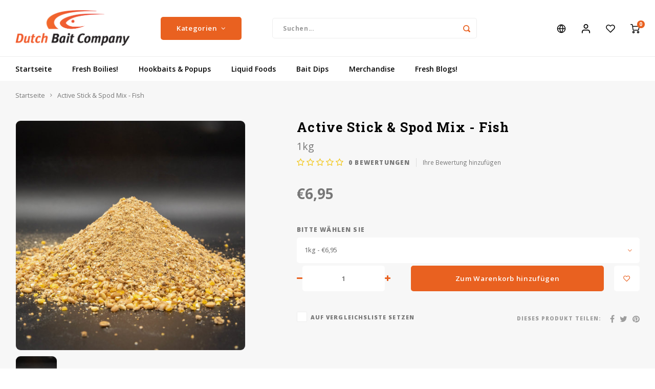

--- FILE ---
content_type: text/html;charset=utf-8
request_url: https://www.dutchbaitcompany.nl/de/active-fish.html
body_size: 14748
content:
<!DOCTYPE html>
<html lang="de">
	
  <head>
    
        
    <meta charset="utf-8"/>
<!-- [START] 'blocks/head.rain' -->
<!--

  (c) 2008-2026 Lightspeed Netherlands B.V.
  http://www.lightspeedhq.com
  Generated: 19-01-2026 @ 20:08:45

-->
<link rel="canonical" href="https://www.dutchbaitcompany.nl/de/active-fish.html"/>
<link rel="alternate" href="https://www.dutchbaitcompany.nl/de/index.rss" type="application/rss+xml" title="Neue Produkte"/>
<meta name="robots" content="noodp,noydir"/>
<meta property="og:url" content="https://www.dutchbaitcompany.nl/de/active-fish.html?source=facebook"/>
<meta property="og:site_name" content="Dutch Bait Company"/>
<meta property="og:title" content="Active Stick &amp; Spod Mix - Fish"/>
<meta property="og:description" content="Der Webshop für echte Karpfenangler: ✓ Karpfenköder in Spitzenqualität ✓ mit Leidenschaft und Erfahrung hergestellt ✓ täglich frisch gerollt ✓ bis z"/>
<meta property="og:image" content="https://cdn.webshopapp.com/shops/175337/files/426602745/active-stick-spod-mix-fish.jpg"/>
<script src="https://ajax.googleapis.com/ajax/libs/jquery/1.9.1/jquery.min.js"></script>
<script src="https://services.elfsight.com/lightspeed/assets/plugins/jquery.instashow.packaged.js"></script>
<!--[if lt IE 9]>
<script src="https://cdn.webshopapp.com/assets/html5shiv.js?2025-02-20"></script>
<![endif]-->
<!-- [END] 'blocks/head.rain' -->
    <title>Active Stick &amp; Spod Mix - Fish - Dutch Bait Company</title>
    <meta name="description" content="Der Webshop für echte Karpfenangler: ✓ Karpfenköder in Spitzenqualität ✓ mit Leidenschaft und Erfahrung hergestellt ✓ täglich frisch gerollt ✓ bis z" />
    <meta name="keywords" content="Active, Stick, &amp;, Spod, Mix, -, Fish" />
    <meta http-equiv="X-UA-Compatible" content="IE=edge,chrome=1">
    <meta name="viewport" content="width=device-width, initial-scale=1.0">
    <meta name="apple-mobile-web-app-capable" content="yes">
    <meta name="apple-mobile-web-app-status-bar-style" content="black">
    <meta property="fb:app_id" content="966242223397117"/>
    <meta name="viewport" content="width=device-width, initial-scale=1, maximum-scale=1, user-scalable=0"/>
    <meta name="apple-mobile-web-app-capable" content="yes">
    <meta name="HandheldFriendly" content="true" /> 
		<meta name="apple-mobile-web-app-title" content="Dutch Bait Company">
  
		<link rel="apple-touch-icon-precomposed" href="https://cdn.webshopapp.com/shops/175337/themes/172002/assets/homescreen-icon.jpg?20251021145730"/>
  
    <link rel="shortcut icon" href="https://cdn.webshopapp.com/shops/175337/themes/172002/v/727469/assets/favicon.ico?20220110111329" type="image/x-icon" />
    <link href='//fonts.googleapis.com/css?family=Open%20Sans:400,300,500,600,700,800,900' rel='stylesheet' type='text/css'>
    <link href='//fonts.googleapis.com/css?family=Roboto%20Slab:400,300,500,600,700,800,900' rel='stylesheet' type='text/css'>
    <link rel="stylesheet" href="https://cdn.webshopapp.com/shops/175337/themes/172002/assets/bootstrap.css?2025102114580420200602102715" />
    <link rel="stylesheet" href="https://cdn.webshopapp.com/shops/175337/themes/172002/assets/font-awesome-min.css?2025102114580420200602102715" />
  	  	<link href="https://cdn.webshopapp.com/shops/175337/themes/172002/assets/gibbon-icons.css?2025102114580420200602102715" rel="stylesheet">
    <link rel="stylesheet" href="https://cdn.webshopapp.com/shops/175337/themes/172002/assets/owl-carousel-min.css?2025102114580420200602102715" />  
    <link rel="stylesheet" href="https://cdn.webshopapp.com/shops/175337/themes/172002/assets/semantic.css?2025102114580420200602102715" />  
    <link rel="stylesheet" href="https://cdn.webshopapp.com/shops/175337/themes/172002/assets/jquery-fancybox-min.css?2025102114580420200602102715" /> 
    <link rel="stylesheet" href="https://cdn.webshopapp.com/shops/175337/themes/172002/assets/style.css?2025102114580420200602102715?903" /> 
    <link rel="stylesheet" href="https://cdn.webshopapp.com/shops/175337/themes/172002/assets/settings.css?2025102114580420200602102715" />  
    <link rel="stylesheet" href="https://cdn.webshopapp.com/assets/gui-2-0.css?2025-02-20" />
    <link rel="stylesheet" href="https://cdn.webshopapp.com/assets/gui-responsive-2-0.css?2025-02-20" />   
    <link rel="stylesheet" href="https://cdn.webshopapp.com/shops/175337/themes/172002/assets/custom.css?2025102114580420200602102715" />

    <script src="https://cdn.webshopapp.com/assets/jquery-1-9-1.js?2025-02-20"></script>
    <script src="https://cdn.webshopapp.com/assets/jquery-ui-1-10-1.js?2025-02-20"></script>
    
   
    <script src="https://cdn.webshopapp.com/shops/175337/themes/172002/assets/bootstrap.js?2025102114580420200602102715"></script>
    <script src="https://cdn.webshopapp.com/shops/175337/themes/172002/assets/owl-carousel-min.js?2025102114580420200602102715"></script>
    <script src="https://cdn.webshopapp.com/shops/175337/themes/172002/assets/semantic.js?2025102114580420200602102715"></script>
    <script src="https://cdn.webshopapp.com/shops/175337/themes/172002/assets/jquery-fancybox-min.js?2025102114580420200602102715"></script>
    <script src="https://cdn.webshopapp.com/shops/175337/themes/172002/assets/moment.js?2025102114580420200602102715"></script>  
    <script src="https://cdn.webshopapp.com/shops/175337/themes/172002/assets/js-cookie.js?2025102114580420200602102715"></script>
    <script src="https://cdn.webshopapp.com/shops/175337/themes/172002/assets/jquery-countdown-min.js?2025102114580420200602102715"></script>
  	<script src="https://cdn.webshopapp.com/shops/175337/themes/172002/assets/masonry.js?2025102114580420200602102715"></script>
    <script src="https://cdn.webshopapp.com/shops/175337/themes/172002/assets/global.js?2025102114580420200602102715?903"></script>
  	<script src="//cdnjs.cloudflare.com/ajax/libs/jqueryui-touch-punch/0.2.3/jquery.ui.touch-punch.min.js"></script>
    
    <script src="https://cdn.webshopapp.com/shops/175337/themes/172002/assets/jcarousel.js?2025102114580420200602102715"></script>
    <script src="https://cdn.webshopapp.com/assets/gui.js?2025-02-20"></script>
    <script src="https://cdn.webshopapp.com/assets/gui-responsive-2-0.js?2025-02-20"></script>
    
 	 <script src="https://apps.elfsight.com/p/platform.js" defer></script>
  
        
    
    <!--[if lt IE 9]>
    <link rel="stylesheet" href="https://cdn.webshopapp.com/shops/175337/themes/172002/assets/style-ie.css?2025102114580420200602102715" />
    <![endif]-->
  </head>  <body class=""><script type="application/ld+json">
[
			{
    "@context": "http://schema.org",
    "@type": "BreadcrumbList",
    "itemListElement":
    [
      {
        "@type": "ListItem",
        "position": 1,
        "item": {
        	"@id": "https://www.dutchbaitcompany.nl/de/",
        	"name": "Home"
        }
      },
    	    	{
    		"@type": "ListItem",
     		"position": 2,
     		"item":	{
      		"@id": "https://www.dutchbaitcompany.nl/de/active-fish.html",
      		"name": "Active Stick &amp; Spod Mix - Fish"
    		}
    	}    	    ]
  },
      
      
  {
    "@context": "http://schema.org",
    "@type": "Product", 
    "name": "Active Stick &amp; Spod Mix - Fish",
    "url": "https://www.dutchbaitcompany.nl/de/active-fish.html",
            "image": "https://cdn.webshopapp.com/shops/175337/files/426602745/300x250x2/active-stick-spod-mix-fish.jpg",                "offers": {
      "@type": "Offer",
      "price": "6.95",
      "url": "https://www.dutchbaitcompany.nl/de/active-fish.html",
      "priceValidUntil": "2027-01-19",
      "priceCurrency": "EUR"    }
      },
      
    {
  "@context": "http://schema.org",
  "@id": "https://www.dutchbaitcompany.nl/de/#Organization",
  "@type": "Organization",
  "url": "https://www.dutchbaitcompany.nl/", 
  "name": "Dutch Bait Company",
  "logo": "https://cdn.webshopapp.com/shops/175337/themes/172002/assets/logo.png?20251021145730",
  "telephone": "+31 6 22 29 55 01",
  "email": ""
    }
  ]
</script><div class="cart-messages hidden"><ul></ul></div><div id="cart-popup" class="cart-popup mobile-popup" data-popup="cart"><div class="popup-inner"><div class="inner cart-wrap"><div class="table"><div class="title-small title-font">Ihr Warenkorb</div><div class="general-content cart-content"></div><div class="empty-cart">
      	Keine Produkte gefunden...
      </div><div class="table-wrap"><form id="gui-form-cart" action="https://www.dutchbaitcompany.nl/de/cart/update/" method="post"><table></table></form></div><div class="shipping-discount hidden"><div class="discount-block"><form class="gui-form-discount" action="https://www.dutchbaitcompany.nl/de/cart/setDiscount/" method="post"><input class="standard-input" type="text" name="code" placeholder="Rabattcode"><a class="btn btn-small accent add-discount"  href="javascript:;"><i class="fa fa-plus"></i></a></form></div></div></div><div class="totals-wrap"><div class="totals"><div class="title-small title-font hidden-xs"><span data-cart-items>0</span> artikel</div><table><tr><td>Insgesamt exkl. MwSt.</td><td data-cart-total-excl>€0,00</td></tr><tr><td>MWST.</td><td data-cart-total-vat>€0,00</td></tr><tr><td>Gesamt</td><td data-cart-total-incl>€0,00</td></tr></table><div class="buttons"><a class="btn accent" href="https://www.dutchbaitcompany.nl/de/checkout/">Zur Kasse</a><a class="btn light hidden-xs" href="javascript:;" data-fancybox-close>Weiter einkaufen</a></div></div><div class="payments hidden-xs"><a href="https://www.dutchbaitcompany.nl/de/service/payment-methods/" title="Zahlungsarten"><img src="https://cdn.webshopapp.com/shops/175337/themes/172002/assets/ideal.png?2025102114580420200602102715" alt="iDEAL" /></a><a href="https://www.dutchbaitcompany.nl/de/service/payment-methods/" title="Zahlungsarten"><img src="https://cdn.webshopapp.com/shops/175337/themes/172002/assets/paypal.png?2025102114580420200602102715" alt="PayPal" /></a><a href="https://www.dutchbaitcompany.nl/de/service/payment-methods/" title="Zahlungsarten"><img src="https://cdn.webshopapp.com/shops/175337/themes/172002/assets/mastercard.png?2025102114580420200602102715" alt="MasterCard" /></a><a href="https://www.dutchbaitcompany.nl/de/service/payment-methods/" title="Zahlungsarten"><img src="https://cdn.webshopapp.com/shops/175337/themes/172002/assets/mistercash.png?2025102114580420200602102715" alt="Bancontact" /></a><a href="https://www.dutchbaitcompany.nl/de/service/payment-methods/" title="Zahlungsarten"><img src="https://cdn.webshopapp.com/shops/175337/themes/172002/assets/maestro.png?2025102114580420200602102715" alt="Maestro" /></a></div></div></div></div><div class="close-popup"><div class="close-popup-inner"><a href="javascript:;" class="close-mobile-popup" data-fancybox-close>
        Schließen
      </a></div></div></div><div id="login-popup" class="mobile-popup" data-popup="login"><div class="popup-inner"><div class="title-small title-font">anmelden</div><form class="formLogin" id="formLogin" action="https://www.dutchbaitcompany.nl/de/account/loginPost/?return=https%3A%2F%2Fwww.dutchbaitcompany.nl%2Fde%2Factive-fish.html" method="post"><input type="hidden" name="key" value="a8d81600a75687abc59179d11939e302" /><input type="hidden" name="type" value="login" /><input type="submit" hidden/><input type="text" name="email" id="formLoginEmail" value="" placeholder="E-Mail-Adresse" class="standard-input" /><input type="password" name="password" id="formLoginPassword" value="" placeholder="Passwort" class="standard-input"/><div class="buttons"><a class="btn accent" href="#" onclick="$('#formLogin').submit(); return false;" title="anmelden">anmelden</a></div></form><div class="options"><a class="forgot-pw" href="https://www.dutchbaitcompany.nl/de/account/password/">Passwort vergessen?</a><span class="or">oder</span><a class="no-account" href="https://www.dutchbaitcompany.nl/de/account/register/">Noch kein Konto? Klicken Sie auf</a></div></div><div class="close-popup"><div class="close-popup-inner"><a href="javascript:;" class="close-mobile-popup" data-fancybox-close>
        Schließen
      </a></div></div></div><div id="language-currency-popup" class="language-currency-popup mobile-popup"><div class="popup-inner"><div class="language-section"><div class="title-small title-font">Sprache</div><div class="options-wrap"><div class="option"><a href="https://www.dutchbaitcompany.nl/nl/go/product/142505408"><div class="inner"><div class="icon"><img src="https://cdn.webshopapp.com/shops/175337/themes/172002/assets/flag-nl.svg?2025102114580420200602102715" alt="flag-Nederlands"></div><div class="text">Nederlands</div></div></a></div><div class="option active"><a href="https://www.dutchbaitcompany.nl/de/go/product/142505408"><div class="inner"><div class="icon"><img src="https://cdn.webshopapp.com/shops/175337/themes/172002/assets/flag-de.svg?2025102114580420200602102715" alt="flag-Deutsch"></div><div class="text">Deutsch</div></div></a></div><div class="option"><a href="https://www.dutchbaitcompany.nl/en/go/product/142505408"><div class="inner"><div class="icon"><img src="https://cdn.webshopapp.com/shops/175337/themes/172002/assets/flag-en.svg?2025102114580420200602102715" alt="flag-English"></div><div class="text">English</div></div></a></div><div class="option"><a href="https://www.dutchbaitcompany.nl/fr/go/product/142505408"><div class="inner"><div class="icon"><img src="https://cdn.webshopapp.com/shops/175337/themes/172002/assets/flag-fr.svg?2025102114580420200602102715" alt="flag-Français"></div><div class="text">Français</div></div></a></div></div></div><div class="close-popup"><div class="close-popup-inner"><a href="javascript:;" class="close-mobile-popup" data-fancybox-close>
          Schließen
        </a></div></div></div></div><div class="mobile-menu mobile-popup" data-popup="menu"><div class="popup-inner"><div class="menu-wrap"><div class="breads">Hoofdmenu</div><div class="title-small title-font">Kategorien</div><div class="menu"><ul><li class=""><a class="normal-link" href="https://www.dutchbaitcompany.nl/de/fresh-boilies/">Fresh Boilies!<span class="more-cats"><i class="fa fa-chevron-right"></i></span></a><div class="subs"><div class="breads">Hoofdmenu / fresh boilies!</div><div class="title-small title-font text-center subs-back"><i class="fa fa-chevron-left"></i>Fresh Boilies!</div><ul class=""><li class=""><a class="normal-link" href="https://www.dutchbaitcompany.nl/de/fresh-boilies/shelf-life/">Shelf Life</a></li></ul></div></li><li class=""><a class="normal-link" href="https://www.dutchbaitcompany.nl/de/hookbaits-popups/">Hookbaits &amp; Popups<span class="more-cats"><i class="fa fa-chevron-right"></i></span></a><div class="subs"><div class="breads">Hoofdmenu / hookbaits &amp; popups</div><div class="title-small title-font text-center subs-back"><i class="fa fa-chevron-left"></i>Hookbaits &amp; Popups</div><ul class=""><li class=""><a class="normal-link" href="https://www.dutchbaitcompany.nl/de/hookbaits-popups/pop-ups/">Pop-ups</a></li><li class=""><a class="normal-link" href="https://www.dutchbaitcompany.nl/de/hookbaits-popups/double-dutch/">Double Dutch</a></li></ul></div></li><li class=""><a class="normal-link" href="https://www.dutchbaitcompany.nl/de/liquid-foods/">Liquid Foods</a></li><li class=""><a class="normal-link" href="https://www.dutchbaitcompany.nl/de/bait-dips/">Bait Dips</a></li><li class=""><a class="normal-link" href="https://www.dutchbaitcompany.nl/de/merchandise/">Merchandise</a></li><li class=""><a href="https://www.dutchbaitcompany.nl/de/blogs/fresh-blogs/">Fresh Blogs! </a></li></ul><ul><li><a href="javascript:;">Sprache - DE<span class="more-cats"><i class="fa fa-chevron-right"></i></span></a><div class="subs"><div class="breads">Hoofdmenu</div><div class="title-small title-font text-center subs-back"><i class="fa fa-chevron-left"></i>Sprache</div><ul class=""><li class=""><a class="normal-link" href="https://www.dutchbaitcompany.nl/nl/">Nederlands</a></li><li class="active"><a class="normal-link" href="https://www.dutchbaitcompany.nl/de/">Deutsch</a></li><li class=""><a class="normal-link" href="https://www.dutchbaitcompany.nl/en/">English</a></li><li class=""><a class="normal-link" href="https://www.dutchbaitcompany.nl/fr/">Français</a></li></ul></div></li><li class="highlight hidden-sm"><a class="open-mobile-slide" data-popup="login" href="javascript:;">anmelden</a></li></ul></div></div></div><div class="close-popup dark"><div class="close-popup-inner"><a href="javascript:;" class="close-mobile-popup" data-fancybox-close>
        Schließen
      </a></div></div></div><a class="open-newsletter hidden" href="#newsletter-popup" data-fancybox="newsletter">open</a><div id="newsletter-popup" data-show="15" data-hide="0,05"><div class="inner"><div class="image hidden-xs"></div><div class="text"><div class="title-wrap"><div class="title title-font">Word lid van de Dutch Bait Community! </div><div class="content general-content"><p>Ontvang als eerste onze beste deals, expert tips en meer. Meld je nu aan en mis niets van Dutch Bait Company!</p></div></div><form id="formNewsletterPop" action="https://www.dutchbaitcompany.nl/de/account/newsletter/" method="post"><input type="hidden" name="key" value="a8d81600a75687abc59179d11939e302" /><input type="text" name="email"  value="" placeholder="E-Mail" class="standard-input"/><a class="btn submit-newsletter accent" href="javascript:;" title="Fresh Nieuws">Fresh Nieuws</a></form></div></div></div><header id="header" class="with-large-logo"><div class="main-header"><div class="container"><div class="inner"><div class="logo large-logo align-middle"><a href="https://www.dutchbaitcompany.nl/de/"><img src="https://cdn.webshopapp.com/shops/175337/themes/172002/assets/logo.png?20251021145730" alt="Dutch Bait Company"></a></div><div class="vertical-menu-wrap hidden-xs hidden-md hidden-lg"><div class="btn-wrap"><a class="btn accent vertical-menu-btn open-mobile-slide" data-popup="menu" data-main-link href="javascript:;">Kategorien<i class="fa fa-angle-down"></i></a></div></div><div class="vertical-menu-wrap hidden-xs hidden-sm  "><div class="btn-wrap"><a class="btn accent vertical-menu-btn open-vertical-menu">Kategorien<i class="fa fa-angle-down"></i></a><div class="vertical-menu"><ul><li class=""><a class="" href="https://www.dutchbaitcompany.nl/de/fresh-boilies/"><div class="category-wrap"><img src="https://cdn.webshopapp.com/shops/175337/files/432711064/100x100x1/fresh-boilies.jpg" alt="Fresh Boilies!">
                                            Fresh Boilies!
                    </div><i class="fa fa-chevron-right arrow-right"></i></a><div class="subs"><ul><li class="subs-title"><a class="" href="https://www.dutchbaitcompany.nl/de/fresh-boilies/">Fresh Boilies!</a></li><li class=""><a class="" href="https://www.dutchbaitcompany.nl/de/fresh-boilies/shelf-life/"><div>
                            Shelf Life
                          </div></a></li></ul></div></li><li class=""><a class="" href="https://www.dutchbaitcompany.nl/de/hookbaits-popups/"><div class="category-wrap"><img src="https://cdn.webshopapp.com/shops/175337/files/325801751/100x100x1/hookbaits-popups.jpg" alt="Hookbaits &amp; Popups">
                                            Hookbaits &amp; Popups
                    </div><i class="fa fa-chevron-right arrow-right"></i></a><div class="subs"><ul><li class="subs-title"><a class="" href="https://www.dutchbaitcompany.nl/de/hookbaits-popups/">Hookbaits &amp; Popups</a></li><li class=""><a class="" href="https://www.dutchbaitcompany.nl/de/hookbaits-popups/pop-ups/"><div>
                            Pop-ups
                          </div></a></li><li class=""><a class="" href="https://www.dutchbaitcompany.nl/de/hookbaits-popups/double-dutch/"><div>
                            Double Dutch
                          </div></a></li></ul></div></li><li class=""><a class="" href="https://www.dutchbaitcompany.nl/de/liquid-foods/"><div class="category-wrap"><img src="https://cdn.webshopapp.com/shops/175337/files/227761343/100x100x1/liquid-foods.jpg" alt="Liquid Foods">
                                            Liquid Foods
                    </div></a></li><li class=""><a class="" href="https://www.dutchbaitcompany.nl/de/bait-dips/"><div class="category-wrap"><img src="https://cdn.webshopapp.com/shops/175337/files/227761211/100x100x1/bait-dips.jpg" alt="Bait Dips">
                                            Bait Dips
                    </div></a></li><li class=""><a class="" href="https://www.dutchbaitcompany.nl/de/merchandise/"><div class="category-wrap"><img src="https://cdn.webshopapp.com/shops/175337/files/234999991/100x100x1/merchandise.jpg" alt="Merchandise">
                                            Merchandise
                    </div></a></li><li class=""><a class="" href="https://www.dutchbaitcompany.nl/de/blogs/fresh-blogs/"><div><img src="https://cdn.webshopapp.com/shops/175337/files/486180968/100x100x1/de-kracht-van-de-juiste-keuze.jpg" alt="De kracht van de juiste keuze.">
                                                                  Fresh Blogs! 
                    </div></a></li></ul></div></div><div class="vertical-menu-overlay general-overlay"></div></div><div class="search-bar hidden-xs"><form action="https://www.dutchbaitcompany.nl/de/search/" method="get" id="formSearch"  class="search-form"  data-search-type="desktop"><div class="relative search-wrap"><input type="text" name="q" autocomplete="off"  value="" placeholder="Suchen..." class="standard-input" data-input="desktop"/><span onclick="$(this).closest('form').submit();" title="Suchen" class="icon icon-search"><i class="sm sm-search"></i></span><span onclick="$(this).closest('form').find('input').val('').trigger('keyup');" class="icon icon-hide-search hidden"><i class="fa fa-close"></i></span></div><div class="search-overlay general-overlay"></div></form></div><div class="hallmark small align-middle text-center hidden-sm hidden-xs"><div class="hallmark-wrap"><a href="" target=_blank><img src="https://cdn.webshopapp.com/shops/175337/themes/172002/v/1618061/assets/custom-hallmark.png?20221129212607" title="Custom" alt="Anderer Betrag"></a></div></div><div class="icons hidden-xs"><ul><li class="hidden-xs"><a href="#language-currency-popup" data-fancybox><i class="sm sm-globe"></i></a></li><li class="hidden-xs"><a href="#login-popup" data-fancybox><i class="sm sm-user"></i></a></li><li class="hidden-xs"><a href="#login-popup" data-fancybox><div class="icon-wrap"><i class="sm sm-heart-o"></i><div class="items" data-wishlist-items></div></div></a></li><li><a href="#cart-popup" data-fancybox><div class="icon-wrap"><i class="sm sm-cart"></i><div class="items" data-cart-items>0</div></div></a></li></ul></div></div></div><div class="search-autocomplete hidden-xs" data-search-type="desktop"><div class="container"><div class="box"><div class="title-small title-font">Suchergebnisse für "<span data-search-query></span>"</div><div class="inner-wrap"><div class="side  filter-style-tags"><div class="filter-scroll-wrap"><div class="filter-scroll"><div class="subtitle title-font">Filter</div><form data-search-type="desktop"><div class="filter-boxes"><div class="filter-wrap sort"><select name="sort" class="custom-select"></select></div></div><div class="filter-boxes custom-filters"></div></form></div></div></div><div class="results"><div class="feat-categories hidden"><div class="subtitle title-font">Kategorien</div><div class="cats"><ul></ul></div></div><div class="search-products products-livesearch row"></div><div class="more"><a href="#" class="btn accent">Alle Ergebnisse anzeigen <span>(0)</span></a></div><div class="notfound">Keine Produkte gefunden...</div></div></div></div></div></div></div><div class="main-menu hidden-sm hidden-xs"><div class="container"><ul><li class=""><a href="https://www.dutchbaitcompany.nl/de/">Startseite</a></li><li class=" relative"><a href="https://www.dutchbaitcompany.nl/de/fresh-boilies/">Fresh Boilies!</a><div class="simple-menu-wrap"><ul class="simple-menu block-shadow"><li class=""><a href="https://www.dutchbaitcompany.nl/de/fresh-boilies/shelf-life/">Shelf Life</a></li></ul></div></li><li class=" relative"><a href="https://www.dutchbaitcompany.nl/de/hookbaits-popups/">Hookbaits &amp; Popups</a><div class="simple-menu-wrap"><ul class="simple-menu block-shadow"><li class=""><a href="https://www.dutchbaitcompany.nl/de/hookbaits-popups/pop-ups/">Pop-ups</a></li><li class=""><a href="https://www.dutchbaitcompany.nl/de/hookbaits-popups/double-dutch/">Double Dutch</a></li></ul></div></li><li class=" relative"><a href="https://www.dutchbaitcompany.nl/de/liquid-foods/">Liquid Foods</a></li><li class=" relative"><a href="https://www.dutchbaitcompany.nl/de/bait-dips/">Bait Dips</a></li><li class=" relative"><a href="https://www.dutchbaitcompany.nl/de/merchandise/">Merchandise</a></li><li class=""><a href="https://www.dutchbaitcompany.nl/de/blogs/fresh-blogs/">Fresh Blogs! </a></li></ul></div></div></header><div class="mobile-search mobile-popup visible-xs" data-popup="search"><div class="popup-inner"><div class="title-small title-font">Finden Sie Ihr Produkt</div><form action="https://www.dutchbaitcompany.nl/de/search/" method="get" id="formSearchMobile" class="search-form" data-search-type="mobile"><div class="relative search-wrap"><input type="text" name="q" autocomplete="off"  value="" placeholder="Suchen..." class="standard-input"  data-input="mobile"/><span onclick="$(this).closest('form').submit();" title="Suchen" class="icon"><i class="sm sm-search"></i></span></div></form><div class="search-autocomplete" data-search-type="mobile"><div class="title-small title-font">Suchergebnisse für "<span data-search-query></span>"</div><div class="inner-wrap"><div class="results"><div class="feat-categories hidden"><div class="subtitle title-font">Kategorien</div><div class="cats"><ul></ul></div></div><div class="search-products products-livesearch row"></div><div class="more"><a href="#" class="btn accent">Alle Ergebnisse anzeigen <span>(0)</span></a></div><div class="notfound">Keine Produkte gefunden...</div></div></div></div></div><div class="close-popup"><div class="close-popup-inner"><a href="javascript:;" class="close-mobile-popup" data-fancybox-close>
        Schließen
      </a></div></div></div><div class="mobile-bar"><ul><li><a class="open-mobile-slide" data-popup="login" href="javascript:;"><i class="sm sm-heart-o"></i></a></li><li><a class="open-mobile-slide" data-popup="login" data-main-link href="javascript:;"><i class="sm sm-user"></i></a></li><li><a class="open-mobile-slide" data-popup="menu" data-main-link href="javascript:;"><i class="sm sm-bars"></i></a></li><li><a class="open-mobile-slide" data-popup="search" data-main-link href="javascript:;"><i class="sm sm-search"></i></a></li><li><a class="open-mobile-slide" data-popup="cart" data-main-link href="javascript:;"><span class="icon-wrap"><i class="sm sm-cart"></i><div class="items" data-cart-items>0</div></span></a></li></ul></div><main><div class="main-content"><div class="message-wrap live-message"><div class="message"><div class="icon info"><i class="fa fa-info"></i></div><div class="text"><ul><li>Lorem ipsum</li></ul></div></div></div><div id="add-review-popup" class="add-review-popup mobile-popup" data-popup="add-review"><div class="popup-inner"><div class="title-wrap"><div class="subtitle">Ihre Bewertung hinzufügen</div><div class="title-small title-font">Active Stick &amp; Spod Mix - Fish</div></div><form action="https://www.dutchbaitcompany.nl/de/account/reviewPost/142505408/" method="post"><input type="hidden" name="key" value="a8d81600a75687abc59179d11939e302"><input class="standard-input required" type="text" name="name" value="" placeholder="Name"><select id="gui-form-score" name="score" class="custom-select"><option value="1">1 star</option><option value="2">2 stars</option><option value="3">3 stars</option><option value="4">4 stars</option><option value="5" selected="selected">5 stars</option></select><textarea name="review" placeholder="Bewerten" class="standard-input required"></textarea><div class="button"><a class="btn submit-form accent" href="javascript:;">Speichern</a></div></form><div class="close-popup"><div class="close-popup-inner"><a href="javascript:;" class="close-mobile-popup" data-fancybox-close>
          Schließen
        </a></div></div></div></div><div id="productpage"><div class="product-detail-outer"><div class="product-detail-wrap"><div class="container"><div class="breadcrumbs"><a href="https://www.dutchbaitcompany.nl/de/" title="Startseite">Startseite</a><i class="fa fa-angle-right"></i><a class="last" href="https://www.dutchbaitcompany.nl/de/active-fish.html">Active Stick &amp; Spod Mix - Fish</a></div><div class="flex product-detail"><div class="images-wrap"><div class="images"><div class="product-images owl-carousel owl-theme"><div class="item"><a href="https://cdn.webshopapp.com/shops/175337/files/426602745/image.jpg" data-fancybox="product-images"><div class="image img-gray img-border"><img src="https://cdn.webshopapp.com/shops/175337/files/426602745/500x500x2/image.jpg" alt="Active Stick &amp; Spod Mix - Fish" title="Active Stick &amp; Spod Mix - Fish"></div></a></div></div><div class="thumbs hidden-xs product-thumbs owl-carousel owl-theme"><div class="item"><div class="image img-gray active img-border" data-index="1"><img src="https://cdn.webshopapp.com/shops/175337/files/426602745/500x500x2/image.jpg" alt="Active Stick &amp; Spod Mix - Fish" title="Active Stick &amp; Spod Mix - Fish"></div></div></div></div></div><div class="info"><div class="product-info"><div class="top-info"><div class="product-title-wrap"><h1 class="product-title title-font">Active Stick &amp; Spod Mix - Fish</h1><span class="subtitle-variant">1kg</span></div><div class="stars-code"><div class="product-stars"><div class="stars"><i class="fa fa-star-o yellow"></i><i class="fa fa-star-o yellow"></i><i class="fa fa-star-o yellow"></i><i class="fa fa-star-o yellow"></i><i class="fa fa-star-o yellow"></i></div><div class="review-summary"><div class="total-score"><span >0</span> bewertungen</div><a class="open-mobile-slide hidden-lg hidden-md hidden-sm" data-popup="add-review" href="javascript:;">Ihre Bewertung hinzufügen</a><a class="hidden-xs" href="#add-review-popup" data-fancybox>Ihre Bewertung hinzufügen</a></div></div><div class="product-code"></div></div></div><div class="price-stock"><div class="price align-bottom"><span class="old-price"><span class="price-wrap"></span></span><span class="new-price"><span class="price-wrap">€6,95</span></span></div></div><form action="https://www.dutchbaitcompany.nl/de/cart/add/281433325/" id="product_configure_form" method="post"><div class="product-option"><div class="product-configure" data-base-price="6.95" data-product-url="https://www.dutchbaitcompany.nl/de/active-fish.html"><div class="product-configure-inner"><div class="product-configure-options"><div class="option-wrap product-variants product-configure-options-option"><label class="label-title">Bitte wählen Sie</label><select name="variant" id="product_configure_variants" onchange="document.getElementById('product_configure_form').action = 'https://www.dutchbaitcompany.nl/de/product/variants/142505408/'; document.getElementById('product_configure_form').submit();"><option value="281433325" selected="selected">1kg - €6,95</option><option value="285408575">2,5kg - €14,99</option></select></div></div></div><input type="hidden" name="bundle_id" id="product_configure_bundle_id" value=""></div><div class="cart"><div class="input-wrap"><div class="change"><a href="javascript:;" class="down hidden-xs" data-way="down"><i class="fa fa-minus"></i></a><input type="text" name="quantity" value="1" class="standard-input"/><a href="javascript:;" class="up hidden-xs" data-way="up"><i class="fa fa-plus"></i></a></div></div><a href="javascript:;" onclick="$(this).closest('form').submit();" class="btn cart-btn add-cart" title="Zum Warenkorb hinzufügen">Zum Warenkorb hinzufügen</a><a href="#login-popup" class="btn add-wish" title="Zur Wunschliste hinzufügen" data-fancybox><i class="sm sm-heart-o"></i></a></div><div class="share-compare"><div class="compare"><div class="ui checkbox"><input class="compare-check" id="add_compare_142505408" type="checkbox" value="" data-add-url="https://www.dutchbaitcompany.nl/de/compare/add/281433325/" data-del-url="https://www.dutchbaitcompany.nl/de/compare/delete/281433325/" data-id="142505408"  /><label for="add_compare_142505408">
                    Auf Vergleichsliste setzen
                  </label></div></div><div class="share"><label>Dieses Produkt teilen:</label><ul><li><a href="https://www.facebook.com/sharer/sharer.php?u=https://www.dutchbaitcompany.nl/de/active-fish.html" class="social facebook" target="_blank"><i class="fa fa-facebook"></i></a></li><li><a href="https://twitter.com/home?status=Active Stick &amp; Spod Mix - Fish%20-%20active-fish.html" class="social twitter" target="_blank"><i class="fa fa-twitter"></i></a></li><li><a href="https://pinterest.com/pin/create/button/?url=https://www.dutchbaitcompany.nl/de/active-fish.html&media=https://cdn.webshopapp.com/shops/175337/files/426602745/image.jpg&description=" class="social pinterest" target="_blank"><i class="fa fa-pinterest"></i></a></li></ul></div></div></form></div></div></div></div></div></div><div class="container"><div class="hidden-xs"><div class="usp-bar"><ul class=""><li><a href="https://www.dutchbaitcompany.nl/de/service/about/"><i class="fa fa-check"></i>35 Jahre Know-how und Erfahrung!</a></li><li><a href="https://www.dutchbaitcompany.nl/de/fresh-boilies/"><i class="fa fa-check"></i>Täglich frisch gerollt!</a></li><li><a href="https://www.dutchbaitcompany.nl/de/fresh-boilies/"><i class="fa fa-check"></i>9 bewährte Rezepte!</a></li><li><a href="https://www.dutchbaitcompany.nl/de/service/fresh-baits-more-points/"><i class="fa fa-check"></i>Bonusprogramm!</a></li></ul></div></div><div class="mobile-tabs visible-xs"><a class="open-mobile-slide" data-popup="product-content" href="javascript:;"><div class="title title-font">Produktbeschreibung</div><i class="fa fa-angle-right"></i></a></div><div class="content-block"><div class="content-inner"><div class="content-left"><div class="product-content general-content content-col mobile-popup" data-popup="product-content" id="product-content"><div class="popup-inner"><div class="title-small title-font">Beschreibung</div></div><div class="close-popup hidden-sm hidden-md hidden-lg"><div class="close-popup-inner"><a href="javascript:;" class="close-mobile-popup" data-fancybox-close>
                Schließen
              </a></div></div></div></div></div></div><div class="product-reviews productpage-block"><div class="summary"><div class="score"><div class="subtitle"><span data-yotpo-score>0</span> Sterne, basierend auf <span data-yotpo-q>0</span> Bewertungen</div><div class="title title-font"><span data-yotpo-q>0</span> Bewertungen</div></div><div class="col" data-stars="5"><div class="stars"><i class="fa fa-star"></i><i class="fa fa-star"></i><i class="fa fa-star"></i><i class="fa fa-star"></i><i class="fa fa-star"></i></div><div class="bar"><div class="fill" style="width:NAN%"></div></div></div><div class="col" data-stars="4"><div class="stars"><i class="fa fa-star-o"></i><i class="fa fa-star"></i><i class="fa fa-star"></i><i class="fa fa-star"></i><i class="fa fa-star"></i></div><div class="bar"><div class="fill" style="width:NAN%"></div></div></div><div class="col" data-stars="3"><div class="stars"><i class="fa fa-star-o"></i><i class="fa fa-star-o"></i><i class="fa fa-star"></i><i class="fa fa-star"></i><i class="fa fa-star"></i></div><div class="bar"><div class="fill" style="width:NAN%"></div></div></div><div class="col" data-stars="2"><div class="stars"><i class="fa fa-star-o"></i><i class="fa fa-star-o"></i><i class="fa fa-star-o"></i><i class="fa fa-star"></i><i class="fa fa-star"></i></div><div class="bar"><div class="fill" style="width:NAN%"></div></div></div><div class="col" data-stars="1"><div class="stars"><i class="fa fa-star-o"></i><i class="fa fa-star-o"></i><i class="fa fa-star-o"></i><i class="fa fa-star-o"></i><i class="fa fa-star"></i></div><div class="bar"><div class="fill" style="width:NAN%"></div></div></div><div class="button"><a class="normal-link open-mobile-slide hidden-sm hidden-md hidden-lg" data-popup="product-reviews" href="javascript:;">Alle Bewertungen<i class="fa fa-angle-right"></i></a><div class="inner"><a class="open-mobile-slide hidden-lg hidden-md hidden-sm btn accent" data-popup="add-review" href="javascript:;">Ihre Bewertung hinzufügen</a><a class="btn accent hidden-xs" href="#add-review-popup" data-fancybox>Ihre Bewertung hinzufügen</a></div></div></div><div class="mobile-reviews hidden-sm hidden-md hidden-lg mobile-popup" data-popup="product-reviews"><div class="popup-inner"><div class="title-small title-font">Bewertungen</div><div class="reviews"></div></div><div class="close-popup hidden-sm hidden-md hidden-lg"><div class="close-popup-inner"><a href="javascript:;" class="close-mobile-popup" data-fancybox-close>
              Schließen
            </a></div></div></div><div class="overview hidden-xs"><div class="no-reviews">Kein Bewertungen...</div></div></div></div></div></div></main><footer id="footer"><div class="main-footer"><div class="container"><div class="columns"><div class="col mob-slide"><div class="footer-logo large-logo hidden-xs hidden-sm"><a href="https://www.dutchbaitcompany.nl/de/"><img src="https://cdn.webshopapp.com/shops/175337/themes/172002/v/1618073/assets/footer-logo.png?20230110203610" alt="Dutch Bait Company"></a></div><div class="footer-title title-font hidden-md hidden-lg">Kontakt<span class="plus hidden-md hidden-lg"><i class="fa fa-angle-right"></i></span></div><div class="content-wrap">
                    Wilhelminalaan 10 e<br>3451 HJ Vleuten
          
          <ul class="contact"><li><a href="/cdn-cgi/l/email-protection#a3cbc6d1cec2cde3c7d6d7c0cbc1c2cad7c0ccced3c2cdda8dcdcf"><span class="text"><span class="__cf_email__" data-cfemail="97fff2e5faf6f9d7f3e2e3f4fff5f6fee3f4f8fae7f6f9eeb9f9fb">[email&#160;protected]</span></span></a></li></ul></div></div><div class="col"><div class="footer-title title-font">Newsletter</div><p>Ontvang als eerste onze beste deals, expert tips en meer. Meld je nu aan en mis niets van Dutch Bait Company!</p><div class="newsletter"><form id="formNewsletter" action="https://www.dutchbaitcompany.nl/de/account/newsletter/" method="post"><input type="hidden" name="key" value="a8d81600a75687abc59179d11939e302" /><input type="text" name="email" id="formNewsletterEmail" value="" placeholder="E-Mail" class="standard-input"/><a class="btn btn-small accent" href="javascript:;" onclick="$('#formNewsletter').submit(); return false;" title="Fresh Nieuws"><span class="hidden-xs">Fresh Nieuws</span><span class="hidden-sm hidden-md hidden-lg"><i class="fa fa-paper-plane"></i></span></a></form></div><div class="footer-title title-font">Folge uns</div><div class="socials"><a href="https://www.facebook.com/DutchBaitCompany/" class="social-icon" target="_blank"><i class="fa fa-facebook" aria-hidden="true"></i></a><a href="https://www.instagram.com/dutch_bait_company/" class="social-icon" target="_blank" title="Instagram Dutch Bait Company"><i class="fa fa-instagram" aria-hidden="true"></i></a><a href="https://www.youtube.com/channel/UCbvCEjoFuXzzm-7GO9ohwwQ" class="social-icon" target="_blank"><i class="fa fa-youtube" aria-hidden="true"></i></a></div></div><div class="col mob-slide"><div class="footer-title title-font">Kundendienst<span class="plus hidden-md hidden-lg"><i class="fa fa-angle-right"></i></span></div><div class="content-wrap"><ul><li><a href="https://www.dutchbaitcompany.nl/de/service/fresh-baits-more-points/">Fresh baits, more points! </a></li><li><a href="https://www.dutchbaitcompany.nl/de/service/veel-gestelde-vragen/">Häufig gestellte Fragen</a></li><li><a href="https://www.dutchbaitcompany.nl/de/service/about/">Über uns</a></li><li><a href="https://www.dutchbaitcompany.nl/de/service/contact/">Kontakt</a></li><li><a href="https://www.dutchbaitcompany.nl/de/service/general-terms-conditions/">Allgemeine Geschäftsbedingungen</a></li><li><a href="https://www.dutchbaitcompany.nl/de/service/privacy-policy/">Datenschutzrichtlinie</a></li><li><a href="https://www.dutchbaitcompany.nl/de/service/shipping-returns/">Lieferung &amp; Rückgabe</a></li><li><a href="https://www.dutchbaitcompany.nl/de/service/disclaimer/">Disclaimer</a></li><li><a href="https://www.dutchbaitcompany.nl/de/service/vakantiepauze-en-draaiplanning-update/">Tijdelijke Vakantiepauze en Draaiplanning Update</a></li><li><a href="https://www.dutchbaitcompany.nl/de/index.rss" title="RSS feed">RSS feed</a></li></ul></div></div><div class="col mob-slide"><div class="footer-title title-font">Mein Konto<span class="plus hidden-md hidden-lg"><i class="fa fa-angle-right"></i></span></div><div class="content-wrap"><ul><li><a href="https://www.dutchbaitcompany.nl/de/account/" title="Kundenkonto anlegen">Kundenkonto anlegen</a></li><li><a href="https://www.dutchbaitcompany.nl/de/account/orders/" title="Meine Bestellungen">Meine Bestellungen</a></li><li><a href="https://www.dutchbaitcompany.nl/de/account/tickets/" title="Meine Nachrichten (Tickets)">Meine Nachrichten (Tickets)</a></li><li><a href="https://www.dutchbaitcompany.nl/de/account/wishlist/" title="Mein Wunschzettel">Mein Wunschzettel</a></li><li><a href="https://www.dutchbaitcompany.nl/de/compare/">Produkte vergleichen</a></li></ul></div></div></div></div></div><div class="bottom-footer"><div class="container"><div class="flex"><div class="copyright">
        	© Copyright 2026 Dutch Bait Company
                    - Powered by
                    <a href="https://www.lightspeedhq.de/" title="Lightspeed" target="_blank">Lightspeed</a>
                                        - Theme by <a href="https://shopmonkey.nl" target="_blank">Shopmonkey</a></div><div class="payments"><a href="https://www.dutchbaitcompany.nl/de/service/payment-methods/" title="Zahlungsarten"><img src="https://cdn.webshopapp.com/shops/175337/themes/172002/assets/ideal.png?2025102114580420200602102715" alt="iDEAL" /></a><a href="https://www.dutchbaitcompany.nl/de/service/payment-methods/" title="Zahlungsarten"><img src="https://cdn.webshopapp.com/shops/175337/themes/172002/assets/paypal.png?2025102114580420200602102715" alt="PayPal" /></a><a href="https://www.dutchbaitcompany.nl/de/service/payment-methods/" title="Zahlungsarten"><img src="https://cdn.webshopapp.com/shops/175337/themes/172002/assets/mastercard.png?2025102114580420200602102715" alt="MasterCard" /></a><a href="https://www.dutchbaitcompany.nl/de/service/payment-methods/" title="Zahlungsarten"><img src="https://cdn.webshopapp.com/shops/175337/themes/172002/assets/mistercash.png?2025102114580420200602102715" alt="Bancontact" /></a><a href="https://www.dutchbaitcompany.nl/de/service/payment-methods/" title="Zahlungsarten"><img src="https://cdn.webshopapp.com/shops/175337/themes/172002/assets/maestro.png?2025102114580420200602102715" alt="Maestro" /></a></div></div></div></div></footer><div class="compare-overlay general-overlay"></div><div class="compare-block"><div class="container"><div class="compare-wrap"><div class="compare-pop"><a class="head open-compare" href="javascript:;"><div class="title title-font">
            Produkte vergleichen
          </div><div class="items" data-compare-items>0</div></a><div class="compare-body"><div class="compare-products"></div><div class="button"><a class="btn accent btn-small" href="https://www.dutchbaitcompany.nl/de/compare/">Vergleich starten</a></div></div></div></div></div></div><script data-cfasync="false" src="/cdn-cgi/scripts/5c5dd728/cloudflare-static/email-decode.min.js"></script><script>
  /* TRANSLATIONS */
  var ajaxTranslations = {"Add to cart":"Zum Warenkorb hinzuf\u00fcgen","Wishlist":"Wunschzettel","Add to wishlist":"Zur Wunschliste hinzuf\u00fcgen","Compare":"Vergleichen","Add to compare":"Zum Vergleich hinzuf\u00fcgen","Brands":"Wall of fame","Discount":"Rabatt","Delete":"L\u00f6schen","Total excl. VAT":"Insgesamt exkl. MwSt.","Shipping costs":"Versandkosten","Total incl. VAT":"Gesamt inkl. MwSt","Read more":"Lesen Sie mehr","Read less":"Weniger lesen","January":"Januar","February":"Februar","March":"M\u00e4rz","May":"Mai","April":"April","June":"Juni","July":"Juli","August":"August","September":"September","October":"Oktober","November":"November","December":"Dezember","Your review has been accepted for moderation.":"Ihre Kundenmeinung wurde zur internen Pr\u00fcfung angenommen.","Order":"Bestellung","Date":"Datum","Total":"Gesamt","Status":"Status","View product":"Produkt anzeigen","Awaiting payment":"In Erwartung der Zahlung","Awaiting pickup":"Abholung erwartet","Picked up":"Abgeholt","Shipped":"Versandt","Cancelled":"Abgebrochen","No products found":"Keine Produkte gefunden","Awaiting shipment":"Warten auf Sendung","No orders found":"No orders found","Additional costs":"Zus\u00e4tzliche Kosten"};
  var shopCategories = {"11814861":{"id":11814861,"parent":0,"path":["11814861"],"depth":1,"image":432711064,"type":"category","url":"fresh-boilies","title":"Fresh Boilies!","description":"","count":0,"subs":{"4769810":{"id":4769810,"parent":11814861,"path":["4769810","11814861"],"depth":2,"image":325801693,"type":"category","url":"fresh-boilies\/shelf-life","title":"Shelf Life","description":"Wir haben \u00fcber 35 Jahre Erfahrung in der Herstellung von hochwertigen Boilies. Dank langj\u00e4hrigen Erfahrung k\u00f6nnen wir sagen, dass wir sehr gut wissen, welche Kombination von Zutaten erfolgreich ist, um Karpfen zu fangen. Kein Bullshit, nur Qualit\u00e4t!","count":8}}},"4080650":{"id":4080650,"parent":0,"path":["4080650"],"depth":1,"image":325801751,"type":"category","url":"hookbaits-popups","title":"Hookbaits & Popups","description":"","count":0,"subs":{"4137257":{"id":4137257,"parent":4080650,"path":["4137257","4080650"],"depth":2,"image":325860097,"type":"category","url":"hookbaits-popups\/pop-ups","title":"Pop-ups","description":"","count":7},"4137242":{"id":4137242,"parent":4080650,"path":["4137242","4080650"],"depth":2,"image":367066839,"type":"category","url":"hookbaits-popups\/double-dutch","title":"Double Dutch","description":"Ein Double Dutch ist ein attraktiver, gut gesch\u00fctzter K\u00f6der mit schwimmenden und besseren Apportiereigenschaften. Hierf\u00fcr verwenden wir einen sinkenden Boilie, der mit einem Pop-up ausgestattet ist. ","count":9}}},"4137794":{"id":4137794,"parent":0,"path":["4137794"],"depth":1,"image":227761343,"type":"category","url":"liquid-foods","title":"Liquid Foods","description":"Liquids bieten dem Angler viele M\u00f6glichkeiten, wenn es um die Zubereitung von K\u00f6dern geht. Alle unsere Liquids sind nat\u00fcrliche Produkte und k\u00f6nnen daher nicht \u00fcberladen werden. Diese Zutaten helfen dabei, Karpfen anzulocken und zum Fressen zu bewegen.","count":8},"4137791":{"id":4137791,"parent":0,"path":["4137791"],"depth":1,"image":227761211,"type":"category","url":"bait-dips","title":"Bait Dips","description":"Das Dippen von Hakenk\u00f6dern kann entscheidend daf\u00fcr sein, ob du Fische f\u00e4ngst oder nicht. \u00a0Wir pers\u00f6nlich m\u00f6gen es, einige Hakenk\u00f6der f\u00fcr l\u00e4ngere Zeit im Dip zu lassen, aber auch kurzes Dippen ist nat\u00fcrlich m\u00f6glich.","count":9},"4105319":{"id":4105319,"parent":0,"path":["4105319"],"depth":1,"image":234999991,"type":"category","url":"merchandise","title":"Merchandise","description":"Join the club!\r\nHochwertige Kleidung und Accessoires, die Ihren Freunden zeigt, dass Sie mit Top-Qualit\u00e4t angeln. Und es schaut auch noch gut aus! Fresh baits, more bites!\u00a0","count":2}};
  var basicUrl = 'https://www.dutchbaitcompany.nl/de/';
  var assetsUrl = 'https://cdn.webshopapp.com/shops/175337/themes/172002/assets/';
  var regionsUrl = 'https://www.dutchbaitcompany.nl/de/services/regions/';
    var accountCountries = false;
    var readmore = 'Lesen Sie mehr';
  var readless = 'Weniger lesen';
  var searchUrl = 'https://www.dutchbaitcompany.nl/de/search/';
  var incTax = 'Inkl. MwSt.';
  var quantityT = 'Menge';
  var articleCode_t = 'Artikelnummer';
  var image_ratio = '300x300';
  var image_fit = '2';
  var imageNotFound_t = 'Bild nicht gefunden';
  var inStock_t_lower = 'auf lager';
  var outOfStock_t_lower = 'nicht auf lager';
  var showStockLevel = 0;
  var shopId = 175337;
  var shopSsl = true;
  var stickyHeader = 1;
  var loggedIn = 0;
  var wishlistUrl = 'https://www.dutchbaitcompany.nl/de/account/wishlist/?format=json';
  var shopCurrency = '€';
  var template = 'pages/product.rain';
  var yotpo_id = '';
  var addedToCart = false;
  var showDays = ["1","2","3","4","5"];
  var showCountdown = false;
  var showCountdownFrom = '11';
  var showCountdownTill = '18';
  var customCartActive = false;
  var priceStatus = 'enabled';
  var theme = {"accent_color":"#e96120","activate_custom_account_dashboard":0,"activate_custom_blog":1,"activate_custom_cart":0,"activate_custom_service_page":1,"activate_homepage_headline":1,"activate_infinite_scroll":1,"activate_video_headline":0,"all_text_uppercase":0,"background_color":"#ffffff","background_image":false,"background_position":"top center","background_repeat":"no-repeat scroll","body_google_webfonts":"Open Sans","cart_buttons_color":"#e96120","catalog_content_place":"top","catalog_show_sidebar":1,"category_layout":"1","category_show_count":1,"collection_content_place":"bottom","collection_filters":"on_top_always","collection_filters_style":"tags","collection_show_sidebar":1,"contact_address":"Wilhelminalaan 10 e","contact_bank":null,"contact_city":"Vleuten","contact_coc":null,"contact_country":"Nederland","contact_email":"jaap@dutchbaitcompany.nl","contact_phone":"+31 6 22 29 55 01","contact_vat":null,"contact_zipcode":"3451 HJ","custom_cart_show_products":1,"custom_mobile_slider":1,"favicon":{"width":10873,"height":8121,"src":"https:\/\/cdn.webshopapp.com\/shops\/175337\/themes\/172002\/v\/727469\/assets\/favicon.ico?20220110111329"},"footer_background_color":"#000000","footer_bottom_background":"#e96120","footer_bottom_color":"#ffffff","footer_description":"Wilhelminalaan 10 e<br>3451 HJ Vleuten","footer_email":"herman@dutchbaitcompany.nl","footer_logo":{"width":5000,"height":4120,"src":"https:\/\/cdn.webshopapp.com\/shops\/175337\/themes\/172002\/v\/1618073\/assets\/footer-logo.png?20230110203610"},"footer_logo_svg":null,"footer_phone":null,"footer_text_color":"#ffffff","footer_title_color":"#ffffff","hallmark":"custom","hallmark_custom":{"width":5000,"height":4120,"src":"https:\/\/cdn.webshopapp.com\/shops\/175337\/themes\/172002\/v\/1618061\/assets\/custom-hallmark.png?20221129212607"},"hallmark_size":"small","hallmark_url":null,"header_background_color":"#ffffff","header_icons_color":"#000000","header_show_blog":1,"header_show_usp_bar":1,"header_sticky":1,"header_usp_icon_color":"#1abc9c","header_usp_link":1,"header_usp_text_color":"#000000","headings_color":"#000000","headings_google_webfonts":"Roboto Slab","headline_1_active":0,"headline_1_button":1,"headline_1_button_color":"#000000","headline_1_image_de":"headline-1-image-de.jpg","headline_1_image_en":"headline-1-image-en.jpg","headline_1_image_fr":false,"headline_1_image_mobile_de":"headline-1-image-mobile-de.jpg","headline_1_image_mobile_en":"headline-1-image-mobile-en.jpg","headline_1_image_mobile_fr":false,"headline_1_image_mobile_nl":{"width":5853,"height":3907,"src":"https:\/\/cdn.webshopapp.com\/shops\/175337\/themes\/172002\/v\/2719740\/assets\/headline-1-image-mobile-nl.jpg?20250917185932"},"headline_1_image_nl":{"width":5853,"height":3907,"src":"https:\/\/cdn.webshopapp.com\/shops\/175337\/themes\/172002\/v\/2556148\/assets\/headline-1-image-nl.jpg?20250917185848"},"headline_1_image_tablet_de":"headline-1-image-tablet-de.jpg","headline_1_image_tablet_en":"headline-1-image-tablet-en.jpg","headline_1_image_tablet_fr":false,"headline_1_image_tablet_nl":{"width":5853,"height":3907,"src":"https:\/\/cdn.webshopapp.com\/shops\/175337\/themes\/172002\/v\/2719739\/assets\/headline-1-image-tablet-nl.jpg?20250917185920"},"headline_1_link":"headline_1_url","headline_1_link_color":"#ffffff","headline_1_link_text":"Link_banner_1","headline_1_overlay":0,"headline_1_subtitle":"HERFST = VREETSEIZOEN!","headline_1_text":"Text_banner_1","headline_1_text_align":"text-left","headline_1_text_color":"#ffffff","headline_1_text_place":"text-place-left","headline_1_title":"Title_banner_1","headline_2_active":1,"headline_2_button":1,"headline_2_button_color":"#e96120","headline_2_image_de":"headline-2-image-de.jpg","headline_2_image_en":"headline-2-image-en.jpg","headline_2_image_fr":false,"headline_2_image_mobile_de":"headline-2-image-mobile-de.jpg","headline_2_image_mobile_en":"headline-2-image-mobile.jpg","headline_2_image_mobile_fr":false,"headline_2_image_mobile_nl":{"width":3658,"height":2439,"src":"https:\/\/cdn.webshopapp.com\/shops\/175337\/themes\/172002\/v\/2740723\/assets\/headline-2-image-mobile-nl.jpg?20251021145804"},"headline_2_image_nl":{"width":3658,"height":2439,"src":"https:\/\/cdn.webshopapp.com\/shops\/175337\/themes\/172002\/v\/2739353\/assets\/headline-2-image-nl.jpg?20251021145715"},"headline_2_image_tablet_de":"headline-2-image-tablet-de.jpg","headline_2_image_tablet_en":"headline-2-image-tablet-en.jpg","headline_2_image_tablet_fr":false,"headline_2_image_tablet_nl":{"width":3658,"height":2439,"src":"https:\/\/cdn.webshopapp.com\/shops\/175337\/themes\/172002\/v\/2740721\/assets\/headline-2-image-tablet-nl.jpg?20251021145729"},"headline_2_link":"headline_2_url","headline_2_link_color":"#ffffff","headline_2_link_text":"link_banner_2","headline_2_overlay":0,"headline_2_subtitle":"headline_banner_2","headline_2_text":"CANNIBAL","headline_2_text_align":"text-left","headline_2_text_color":"#ffffff","headline_2_text_place":"text-place-left","headline_2_title":"Boudewijn's Boustails","headline_3_active":0,"headline_3_button":1,"headline_3_button_color":"#e96120","headline_3_image_de":{"width":4436,"height":2961,"src":"https:\/\/cdn.webshopapp.com\/shops\/175337\/themes\/172002\/v\/2734668\/assets\/headline-3-image.jpg?20251011140015"},"headline_3_image_en":"headline-3-image-en.jpg","headline_3_image_fr":false,"headline_3_image_mobile_de":"headline-3-image-mobile-de.jpg","headline_3_image_mobile_en":"headline-3-image-mobile-en.jpg","headline_3_image_mobile_fr":{"width":940,"height":788,"src":"https:\/\/cdn.webshopapp.com\/shops\/175337\/themes\/172002\/v\/2121434\/assets\/headline-3-image-mobile-fr.jpg?20240109151921"},"headline_3_image_mobile_nl":{"width":4436,"height":2961,"src":"https:\/\/cdn.webshopapp.com\/shops\/175337\/themes\/172002\/v\/2734668\/assets\/headline-3-image-mobile-nl.jpg?20251011140015"},"headline_3_image_nl":{"width":4436,"height":2961,"src":"https:\/\/cdn.webshopapp.com\/shops\/175337\/themes\/172002\/v\/2734668\/assets\/headline-3-image-nl.jpg?20251011140015"},"headline_3_image_tablet_de":"headline-3-image-tablet-de.jpg","headline_3_image_tablet_en":"headline-3-image-tablet-en.jpg","headline_3_image_tablet_fr":{"width":10136,"height":6766,"src":"https:\/\/cdn.webshopapp.com\/shops\/175337\/themes\/172002\/v\/2121434\/assets\/headline-3-image-tablet-fr.jpg?20240109151921"},"headline_3_image_tablet_nl":{"width":4436,"height":2961,"src":"https:\/\/cdn.webshopapp.com\/shops\/175337\/themes\/172002\/v\/2734668\/assets\/headline-3-image-tablet-nl.jpg?20251011140015"},"headline_3_link":"headline_3_url","headline_3_link_color":"#ffffff","headline_3_link_text":"Link text_banner_3","headline_3_overlay":0,"headline_3_subtitle":"25 mm Boilies \u2013 Tijdelijk met 20 % korting","headline_3_text":"Lekker hengelen mannen!","headline_3_text_align":"text-left","headline_3_text_color":"#ffffff","headline_3_text_place":"text-place-left","headline_3_title":"BIG BAIT FLASH SALE!","hide_countdown_no_stock":0,"hide_mobile_bar":0,"homepage_banner_1_button_color":"#e96120","homepage_banner_1_button_text":"Button_banner_1first","homepage_banner_1_button_text_color":"#ffffff","homepage_banner_1_image_de":"homepage-banner-1-image-de.jpg","homepage_banner_1_image_en":"homepage-banner-1-image-en.jpg","homepage_banner_1_image_fr":{"width":3537,"height":2361,"src":"https:\/\/cdn.webshopapp.com\/shops\/175337\/themes\/172002\/v\/2732577\/assets\/homepage-banner-1-image-fr.jpg?20251011135123"},"homepage_banner_1_image_nl":{"width":3537,"height":2361,"src":"https:\/\/cdn.webshopapp.com\/shops\/175337\/themes\/172002\/v\/2732577\/assets\/homepage-banner-1-image-nl.jpg?20251011135123"},"homepage_banner_1_image_overlay":"no-fill","homepage_banner_1_subtitle":"Subtitle_banner_1first","homepage_banner_1_subtitle_color":"#ffffff","homepage_banner_1_text_align":"text-left","homepage_banner_1_text_place":"text-place-left","homepage_banner_1_text_place_vertical":"align-justify","homepage_banner_1_title":"Title_banner_1first","homepage_banner_1_title_color":"#ffffff","homepage_banner_1_url":"banner_1_url","homepage_banner_2_button_color":"#e96120","homepage_banner_2_button_text":"Button_banner_2first","homepage_banner_2_button_text_color":"#ffffff","homepage_banner_2_image_de":"homepage-banner-2-image-de.jpg","homepage_banner_2_image_en":"homepage-banner-2-image-en.jpg","homepage_banner_2_image_fr":{"width":4706,"height":3142,"src":"https:\/\/cdn.webshopapp.com\/shops\/175337\/themes\/172002\/v\/1752935\/assets\/homepage-banner-2-image-fr.jpg?20230217131117"},"homepage_banner_2_image_nl":"homepage-banner-2-image.jpg","homepage_banner_2_image_overlay":"top-to-bottom","homepage_banner_2_subtitle":"Subtitle_banner_2first","homepage_banner_2_subtitle_color":"#ffffff","homepage_banner_2_text_align":"text-left","homepage_banner_2_text_place":"text-left","homepage_banner_2_text_place_vertical":"align-justify","homepage_banner_2_title":"Hookbaits!","homepage_banner_2_title_color":"#ffffff","homepage_banner_2_url":"banner_2_url","homepage_banner_3_button_color":"#e96120","homepage_banner_3_button_text":"Button_banner_3first","homepage_banner_3_button_text_color":"#ffffff","homepage_banner_3_image_de":{"width":4158,"height":2776,"src":"https:\/\/cdn.webshopapp.com\/shops\/175337\/themes\/172002\/v\/2734647\/assets\/homepage-banner-3-image-de.jpg?20251011135843"},"homepage_banner_3_image_en":{"width":4158,"height":2776,"src":"https:\/\/cdn.webshopapp.com\/shops\/175337\/themes\/172002\/v\/2734647\/assets\/homepage-banner-3-image-en.jpg?20251011135843"},"homepage_banner_3_image_fr":{"width":4158,"height":2776,"src":"https:\/\/cdn.webshopapp.com\/shops\/175337\/themes\/172002\/v\/2734647\/assets\/homepage-banner-3-image-fr.jpg?20251011135843"},"homepage_banner_3_image_nl":{"width":4158,"height":2776,"src":"https:\/\/cdn.webshopapp.com\/shops\/175337\/themes\/172002\/v\/2734647\/assets\/homepage-banner-3-image-nl.jpg?20251011135843"},"homepage_banner_3_image_overlay":"top-to-bottom","homepage_banner_3_subtitle":"Subtile_banner_3first","homepage_banner_3_subtitle_color":"#ffffff","homepage_banner_3_text_align":"text-left","homepage_banner_3_text_place":"text-place-left","homepage_banner_3_text_place_vertical":"align-justify","homepage_banner_3_title":"Freezerbaits","homepage_banner_3_title_color":"#ffffff","homepage_banner_3_url":"banner_3_url","homepage_banner_4_button_color":"#e96120","homepage_banner_4_button_text":"button_banner_4","homepage_banner_4_button_text_color":"#ffffff","homepage_banner_4_image_de":"homepage-banner-4-image-de.jpg","homepage_banner_4_image_en":"homepage-banner-4-image-en.jpg","homepage_banner_4_image_fr":{"width":800,"height":532,"src":"https:\/\/cdn.webshopapp.com\/shops\/175337\/themes\/172002\/v\/1752939\/assets\/homepage-banner-4-image-fr.jpg?20230217131137"},"homepage_banner_4_image_nl":"homepage-banner-4-image-nl.jpg","homepage_banner_4_image_overlay":"top-to-bottom","homepage_banner_4_subtitle":"Subtitle_banner_4first","homepage_banner_4_subtitle_color":"#ffffff","homepage_banner_4_text_align":"text-left","homepage_banner_4_text_place":"text-place-left","homepage_banner_4_text_place_vertical":"align-justify","homepage_banner_4_title":"Liquid foods","homepage_banner_4_title_color":"#ffffff","homepage_banner_4_url":"banner_4_url","homepage_banner_5_button_color":"#e96120","homepage_banner_5_button_text":"Button_banner_5first","homepage_banner_5_button_text_color":"#ffffff","homepage_banner_5_image_de":"homepage-banner-5-image-de.jpg","homepage_banner_5_image_en":"homepage-banner-5-image-en.jpg","homepage_banner_5_image_fr":{"width":1280,"height":855,"src":"https:\/\/cdn.webshopapp.com\/shops\/175337\/themes\/172002\/v\/1752940\/assets\/homepage-banner-5-image-fr.jpg?20230217131147"},"homepage_banner_5_image_nl":"homepage-banner-5-image-nl.jpg","homepage_banner_5_image_overlay":"top-to-bottom","homepage_banner_5_subtitle":"Subtitle_banner_5first","homepage_banner_5_subtitle_color":"#ffffff","homepage_banner_5_text_align":"text-center","homepage_banner_5_text_place":"text-place-center","homepage_banner_5_text_place_vertical":"align-middle","homepage_banner_5_title":"Ttile_banner_5first","homepage_banner_5_title_color":"#ffffff","homepage_banner_5_url":"banner_5_url","homepage_banner_6_button_color":"#e96120","homepage_banner_6_button_text":"Button_banner_6first","homepage_banner_6_button_text_color":"#ffffff","homepage_banner_6_image_de":"homepage-banner-6-image-de.jpg","homepage_banner_6_image_en":"homepage-banner-6-image-en.jpg","homepage_banner_6_image_fr":{"width":6016,"height":4016,"src":"https:\/\/cdn.webshopapp.com\/shops\/175337\/themes\/172002\/v\/2326052\/assets\/homepage-banner-6-image-fr.jpg?20250111113200"},"homepage_banner_6_image_nl":"homepage-banner-6-image-nl.jpg","homepage_banner_6_image_overlay":"top-to-bottom","homepage_banner_6_subtitle":"Subtitle_banner_6first","homepage_banner_6_subtitle_color":"#ffffff","homepage_banner_6_text_align":"text-center","homepage_banner_6_text_place_horizontal":"text-place-center","homepage_banner_6_text_place_vertical":"align-justify","homepage_banner_6_title":"Ttile_banner_6first","homepage_banner_6_title_color":"#ffffff","homepage_banner_6_url":"banner_6_url","homepage_banner_7_button_color":"#e96120","homepage_banner_7_button_text":"Button_banner_7second","homepage_banner_7_button_text_color":"#ffffff","homepage_banner_7_image_de":"homepage-banner-7-image-de.jpg","homepage_banner_7_image_en":"homepage-banner-7-image.jpg","homepage_banner_7_image_fr":{"width":2737,"height":2737,"src":"https:\/\/cdn.webshopapp.com\/shops\/175337\/themes\/172002\/v\/2114421\/assets\/homepage-banner-7-image-fr.jpg?20231121162040"},"homepage_banner_7_image_nl":"homepage-banner-7-image-nl.jpg","homepage_banner_7_image_overlay":"top-to-bottom","homepage_banner_7_subtitle":"Subtitle_banner_7second","homepage_banner_7_subtitle_color":"#ffffff","homepage_banner_7_text_align":"text-left","homepage_banner_7_text_place":"text-place-left","homepage_banner_7_text_place_vertical":"align-justify","homepage_banner_7_title":"SWEET FRENZY","homepage_banner_7_title_color":"#ffffff","homepage_banner_7_url":"banner_7_url","homepage_banner_8_button_color":"#e96120","homepage_banner_8_button_text":"Button_banner_8second","homepage_banner_8_button_text_color":"#ffffff","homepage_banner_8_image_de":"homepage-banner-8-image-de.jpg","homepage_banner_8_image_en":"homepage-banner-8-image-en.jpg","homepage_banner_8_image_fr":{"width":2500,"height":1666,"src":"https:\/\/cdn.webshopapp.com\/shops\/175337\/themes\/172002\/v\/2107692\/assets\/homepage-banner-8-image-fr.jpg?20231121161849"},"homepage_banner_8_image_nl":"homepage-banner-8-image.jpg","homepage_banner_8_image_overlay":"top-to-bottom","homepage_banner_8_subtitle":"Subtitle_banner_8second","homepage_banner_8_subtitle_color":"#ffffff","homepage_banner_8_text_align":"text-right","homepage_banner_8_text_place":"text-place-right","homepage_banner_8_text_place_vertical":"align-justify","homepage_banner_8_title":"NAUTILUS","homepage_banner_8_title_color":"#ffffff","homepage_banner_8_url":"banner_8_url","homepage_banners_timer":"none","homepage_banners_timer_day":"25","homepage_banners_timer_month":"1","homepage_banners_timer_year":"2019","homepage_banners_version":"v3","homepage_banners_video":"none","homepage_banners_video_url":"https:\/\/cdn.webshopapp.com\/shops\/296894\/files\/317233370\/img-0562.mov","homepage_block_1":"home-blocks-banners-1","homepage_block_2":"home-blocks-products","homepage_block_3":"home-blocks-banners-2","homepage_block_4":"home-blocks-blog","homepage_block_5":"home-blocks-categories","homepage_block_6":"home-blocks-elfsight","homepage_block_7":"home-blocks-text","homepage_block_8":"none","homepage_headline_activate_autoplay":1,"homepage_headline_pagination_color":"#ffffff","homepage_products_tab_1":"popular","homepage_products_tab_2":"featured","homepage_products_tab_3":"0","homepage_text_image":{"width":4435,"height":4016,"src":"https:\/\/cdn.webshopapp.com\/shops\/175337\/themes\/172002\/v\/1705563\/assets\/home-text-image.jpg?20230122203912"},"homescreen_icon":{"width":540,"height":226,"src":"https:\/\/cdn.webshopapp.com\/shops\/175337\/themes\/172002\/assets\/homescreen-icon.jpg?20251021145730"},"logo":{"width":458,"height":143,"src":"https:\/\/cdn.webshopapp.com\/shops\/175337\/themes\/172002\/assets\/logo.png?20251021145730"},"logo_svg":null,"logosize":"large-logo","loyaltylion_secret":null,"loyaltylion_token":null,"menu_background":"#ffffff","menu_color":"#000000","menu_in_header_active_color":"#5cc7b2","menu_in_header_color":"#000000","menu_place":"both","menu_style":"simple-menu","message_color_error":"#eb5265","message_color_success":"#1abc9c","message_color_warning":"#e67e22","new_checkout_body_font":"Lato","new_checkout_button_background_color":"#000000","new_checkout_button_text_color":"#ffffff","new_checkout_favicon":"logo.png","new_checkout_headings_font":"Lato","new_checkout_left_side_panel_background_color":"#ffffff","new_checkout_link_color":"#2e61de","new_checkout_logo":"logo.png","new_checkout_right_side_panel_background_color":"#f2f5f8","new_thank_you_page_background_color":"#ffffff","new_thank_you_page_customer_details_tile_color":"#ffffff","new_thank_you_page_order_summary_tile_color":"#f2f5f8","newsletter_popup_hide_for":"0,05","newsletter_popup_image":{"width":1920,"height":1282,"src":"https:\/\/cdn.webshopapp.com\/shops\/175337\/themes\/172002\/v\/2121312\/assets\/newsletter-popup-image.jpg?20231124142920"},"newsletter_popup_show":1,"newsletter_popup_show_after":"15","product_border_product_image":1,"product_image_background_gray":1,"product_show_brand":0,"product_show_reviews_and_stars":1,"product_show_stock":0,"product_show_stock_level":0,"products_background_color":"#ffffff","products_big_tiles":1,"products_border":"border-allways","products_center_info":1,"products_description_lines":"two-lines","products_gray_image":1,"products_image_fit":0,"products_image_ratio":"300x300","products_more_images":"show-more-images","products_new_color":"#1abc9c","products_sale_color":"#c0392b","products_show_description":1,"products_show_percentage":1,"products_show_quickview":1,"products_show_quickview_button":0,"products_show_stars":1,"products_show_wishlist":1,"products_title_lines":"one-line","review_average":null,"review_domain":null,"review_total":null,"setting_fbc":null,"setting_kiyoh":null,"setting_kiyoh_v2":null,"show_blog_article_description":1,"show_blog_recent_articles":1,"show_blog_sidebar":1,"show_blog_sidebar_2":1,"show_blog_tags":1,"show_brands_collection":0,"show_brands_homepage":1,"show_brands_in_menu":0,"show_compare":1,"show_contact_info":1,"show_countdown_days":"1,2,3,4,5","show_countdown_timer_from":"11","show_countdown_timer_till":"18","show_headlines_pagination":1,"show_homepage_banners":1,"show_newsletter_block":1,"show_order_countdown":0,"show_product_popup":1,"show_products_in_category":0,"show_rss":1,"show_tags_in_sidebar":1,"show_tags_productpage":1,"show_wishlist":1,"sidebar_show_categories":1,"sidebar_show_newsletter":1,"social_facebook":"https:\/\/www.facebook.com\/DutchBaitCompany\/","social_google":null,"social_instagram":"https:\/\/www.instagram.com\/dutch_bait_company\/","social_pinterest":null,"social_tumblr":null,"social_twitter":null,"social_youtube":"https:\/\/www.youtube.com\/channel\/UCbvCEjoFuXzzm-7GO9ohwwQ","text_color":"#777777","theme_id":"gibbon","video_headline_button":1,"video_headline_button_color":"#e96120","video_headline_link_color":"#ffffff","video_headline_link_text":"Check onze boilies!","video_headline_link_url":"collection","video_headline_overlay":0,"video_headline_subtitle":"Fresh baits, more bites!","video_headline_text":"De sleutel tot succes ligt mede in de kwaliteit van het aas!","video_headline_text_align":"text-center","video_headline_text_color":"#ffffff","video_headline_text_place":"text-place-center","video_headline_title":"Succesvol vissen op grote karper? ","video_headline_video_url":"https:\/\/cdn.webshopapp.com\/shops\/296894\/files\/317255495\/img-0562.mov","yotpo_id":null};  
  var compareUrl = 'https://www.dutchbaitcompany.nl/de/compare/?format=json';
  var mobileDevice = false;
  var showProductsPercentage = true;
  var hide_countdown_no_stock = false;       
	var productVariants = {"281433325":{"id":281433325,"position":1,"code":"","ean":"","sku":"","image":null,"price":{"price":6.95,"price_incl":6.95,"price_excl":5.7438,"price_old":0,"price_old_incl":0,"price_old_excl":0},"addcost":true,"addcost_name":"","addcost_price_incl":0,"addcost_price_excl":0,"title":"1kg","active":true,"stock":{"available":true,"on_stock":false,"track":false,"level":0,"minimum":1,"maximum":10000,"delivery":false,"allow_backorders":true}},"285408575":{"id":285408575,"position":2,"code":"","ean":"","sku":"","image":null,"price":{"price":14.99,"price_incl":14.99,"price_excl":12.3884,"price_old":0,"price_old_incl":0,"price_old_excl":0},"addcost":true,"addcost_name":"","addcost_price_incl":0,"addcost_price_excl":0,"title":"2,5kg","active":false,"stock":{"available":true,"on_stock":false,"track":false,"level":0,"minimum":1,"maximum":10000,"delivery":false,"allow_backorders":true}}};                                                                                 
</script><!-- [START] 'blocks/body.rain' --><script>
(function () {
  var s = document.createElement('script');
  s.type = 'text/javascript';
  s.async = true;
  s.src = 'https://www.dutchbaitcompany.nl/de/services/stats/pageview.js?product=142505408&hash=72ee';
  ( document.getElementsByTagName('head')[0] || document.getElementsByTagName('body')[0] ).appendChild(s);
})();
</script><!-- Facebook Pixel Code --><script>
!function(f,b,e,v,n,t,s){if(f.fbq)return;n=f.fbq=function(){n.callMethod?
n.callMethod.apply(n,arguments):n.queue.push(arguments)};if(!f._fbq)f._fbq=n;
n.push=n;n.loaded=!0;n.version='2.0';n.queue=[];t=b.createElement(e);t.async=!0;
t.src=v;s=b.getElementsByTagName(e)[0];s.parentNode.insertBefore(t,s)}(window,
document,'script','https://connect.facebook.net/en_US/fbevents.js');
fbq('init', '272749513153965', {
em: 'insert_email_variable,'
});
fbq('track', 'PageView');
</script><noscript><img height="1" width="1" style="display:none"
src="https://www.facebook.com/tr?id=272749513153965&ev=PageView&noscript=1"
/></noscript><!-- DO NOT MODIFY --><!-- End Facebook Pixel Code --><script><!-- start BKPlatform -->
var bkRawUrl = function(){return window.location.href}();
(function (doc, scriptPath, apiKey) {
        var sc, node, today=new Date(),dd=today.getDate(),mm=today.getMonth()+1,yyyy=today.getFullYear();if(dd<10)dd='0'+dd;if(mm<10)mm='0'+mm;today=yyyy+mm+dd;
        window.BKShopApiKey =  apiKey;
        // Load base script tag
        sc = doc.createElement("script");
        sc.type = "text/javascript";
        sc.async = !0;
        sc.src = scriptPath + '?' + today;
        node = doc.getElementsByTagName("script")[0];
        node.parentNode.insertBefore(sc, node);
})(document, 'https://sdk.beeketing.com/js/beeketing.js', '8af4ff262976db23f9f69e97ae28a2e3');
<!-- end BKPlatform --></script><script>
(function () {
  var s = document.createElement('script');
  s.type = 'text/javascript';
  s.async = true;
  s.src = 'https://chimpstatic.com/mcjs-connected/js/users/dd326427ee24f5f271dc413bb/1fc721ccd2d405fb8b9949649.js';
  ( document.getElementsByTagName('head')[0] || document.getElementsByTagName('body')[0] ).appendChild(s);
})();
</script><!-- [END] 'blocks/body.rain' --></body></html>

--- FILE ---
content_type: text/css; charset=UTF-8
request_url: https://cdn.webshopapp.com/shops/175337/themes/172002/assets/settings.css?2025102114580420200602102715
body_size: 3446
content:
/* General
================================================== */
body {
  font-family: "Open Sans", Helvetica, sans-serif;
  color:#777777;
  background: #ffffff;
  }

.home-text-image-block .image {
  background-image: url(https://cdn.webshopapp.com/shops/175337/themes/172002/v/1705563/assets/home-text-image.jpg?20251021145804?20230122203912);
}

.home-text-image-block .content:after {
  background: -moz-linear-gradient(top, rgba(255,255,255,0) 0%, #ffffff 100%);
  background: -webkit-linear-gradient(top, rgba(255,255,255,0) 0%,#ffffff 100%);
  background: linear-gradient(to bottom, rgba(255,255,255,0) 0%,#ffffff 100%);
  filter: progid:DXImageTransform.Microsoft.gradient( startColorstr='#00ffffff', endColorstr='#ffffff',GradientType=0 );
}

h1, h2, h3, h4, h5, h6, .h1, .h2, .h3, .h4, .h5, .h6, a.title-font, .title-font, .gui-block.gui-account-links .gui-block-title, .gui-page-title {
	font-family: "Roboto Slab", Helvetica, sans-serif;
  font-weight:700;
  color:#000000;
  letter-spacing: .05em;
}

.gui-page-title,
.gui a.gui-bold,
.gui-block-subtitle,
.gui-table thead tr th,
.gui ul.gui-products li .gui-products-title a,
.gui-block-title.gui-dark strong,
.gui-block-title.gui-dark strong a,
.gui-content-subtitle {
	font-family: "Roboto Slab", Helvetica, sans-serif;
}

body .gui-checkout a,
.gui-form label em,
body .gui-select:after,
#account-dashboard .tab i,
#account-dashboard .order-view a:not(.btn),
#account-dashboard .account-back {
	color:#e96120;
}

.gui-block.gui-account-links .gui-block-title strong {
	color:#000000 !important;
}

.success-color {
  color:#1abc9c;
}
.success-bg {
  background:#1abc9c;
}
.error-color {
  color:#eb5265;
}

.status-label.success {
	background:#1abc9c !important;
  color:#fff !important;;
}
.status-label.error {
	background:#eb5265 !important;
  color:#fff !important;;
}
.status-label.warning {
	background:#e67e22 !important;
  color:#fff !important;;
}
.status-label.info {
	background:#3498db !important;
  color:#fff !important;;
}


#newsletter-popup .standard-input.error {
	border-color:#eb5265;
}
#newsletter-popup .image {
  background: url(https://cdn.webshopapp.com/shops/175337/themes/172002/v/2121312/assets/newsletter-popup-image.jpg?20251021145804?20231124142920) no-repeat center center;
  background-size: cover;
}
.error-bg {
  background:#eb5265;
}
.warning-color {
  color:#e67e22;
}
.warning-bg {
  background:#e67e22;
}

.message-wrap .message .icon.error {
	background:#eb5265;
}
.message-wrap .message .icon.success {
	background:#1abc9c;
}
.message-wrap .message .icon.info {
	background:#e67e22;
}

.btn.cart-btn {
  background:#e96120;
  color:#fff;
}

.btn.accent,
#header .main-header .icons ul li .items {
  background:#e96120;
  color:#fff;
}

.btn.open {
	border-color:#e96120;
  color:#e96120;
}

.btn.open:hover {
	color:#fff;
  background:#e96120;
}

.gui-block.gui-account-links .gui-block-linklist li.gui-active a,
.gui-block.gui-account-links .gui-block-linklist li:hover a {
	color:#e96120;
}

.normal-link i {
	color:#e96120;
}

.input-wrap .change a {
  color:#e96120;
}

.ui.checkbox .box:after, .ui.checkbox label:after {
	color:#e96120 !important;
}

/* header */
.search-bar .icon,
.mobile-search .search-wrap .icon{
  color:#e96120;
}

#header .main-header .icons,
#header .main-header .mob-icons{
  color:#000000;
}

#header .main-header {
  background: #ffffff;
}

#header .main-menu,
#header .main-menu ul li:hover ul.simple-menu,
#header .main-menu ul li:hover ul.simple-menu ul {
  background:#ffffff;
}

#header .main-menu a {
	color:#000000;
}

#header .main-menu ul li .mega-menu a {
	color:#777777;
}

#header .main-menu li.active > a,
#header .main-menu li:hover > a,
#header .main-menu ul li .mega-menu .menus .menu .title,
#header .main-menu ul li .mega-menu a:hover {
  color:#e96120;
}

#header .vertical-menu {
  color:#000000;
}

#header .vertical-menu li:hover > a,
#header .vertical-menu li.active > a,
#header .vertical-menu ul li .arrow-right,
#header .vertical-menu ul .subs .subs-title a {
  color: #5cc7b2;
}

.usp-bar ul li i {
  color:#1abc9c;
}

.usp-bar ul li {
  color: #000000;
}

.mobile-bar a.active,
#header .main-header .mob-icons a.active{
  color:#e96120;
}

@media (max-width: 767px) {
  .mobile-bar .icon-wrap .items,
  #header .main-header .mob-icons .items {
    background:#e96120;
  }
}

.mobile-menu .menu li .more-cats,
.mobile-popup.mobile-menu .subs .subs-back i {
	color:#e96120;
}

.mobile-menu .menu li.active > a {
  background:#e96120;
}

.search-autocomplete .feat-categories .subtitle,
.ui.selection.dropdown>.dropdown.icon {
	color:#e96120;
}
/* end header */

/* categories */
.categories .category.layout-2 .title {
  color:#000000;
}
/* end categories */

/* banners */
			.home-banners .banner-1 .banner.nl {
                		            background: url('https://cdn.webshopapp.com/shops/175337/themes/172002/v/2732577/assets/homepage-banner-1-image-nl.jpg?20251021145804?20251011135123') #eee no-repeat center center;
			background-size: cover;
		}	
			.home-banners .banner-1 .banner.fr {
                		            background: url('https://cdn.webshopapp.com/shops/175337/themes/172002/v/2732577/assets/homepage-banner-1-image-fr.jpg?20251021145804?20251011135123') #eee no-repeat center center;
			background-size: cover;
		}	
			.home-banners .banner-1 .banner.de {
                  background: url('https://cdn.webshopapp.com/shops/175337/themes/172002/v/2732577/assets/homepage-banner-1-image-fr.jpg?20251021145804?20251011135123') #eee no-repeat center center;
			background-size: cover;
		}	
			.home-banners .banner-1 .banner.en {
                  background: url('https://cdn.webshopapp.com/shops/175337/themes/172002/v/2732577/assets/homepage-banner-1-image-fr.jpg?20251021145804?20251011135123') #eee no-repeat center center;
			background-size: cover;
		}	
				.home-banners .banner-2 .banner.nl {
                  background: url('https://cdn.webshopapp.com/shops/175337/themes/172002/v/1752935/assets/homepage-banner-2-image-fr.jpg?20251021145804?20230217131117') #eee no-repeat center center;
			background-size: cover;
		}	
			.home-banners .banner-2 .banner.fr {
                		            background: url('https://cdn.webshopapp.com/shops/175337/themes/172002/v/1752935/assets/homepage-banner-2-image-fr.jpg?20251021145804?20230217131117') #eee no-repeat center center;
			background-size: cover;
		}	
			.home-banners .banner-2 .banner.de {
                  background: url('https://cdn.webshopapp.com/shops/175337/themes/172002/v/1752935/assets/homepage-banner-2-image-fr.jpg?20251021145804?20230217131117') #eee no-repeat center center;
			background-size: cover;
		}	
			.home-banners .banner-2 .banner.en {
                  background: url('https://cdn.webshopapp.com/shops/175337/themes/172002/v/1752935/assets/homepage-banner-2-image-fr.jpg?20251021145804?20230217131117') #eee no-repeat center center;
			background-size: cover;
		}	
				.home-banners .banner-3 .banner.nl {
                		            background: url('https://cdn.webshopapp.com/shops/175337/themes/172002/v/2734647/assets/homepage-banner-3-image-nl.jpg?20251021145804?20251011135843') #eee no-repeat center center;
			background-size: cover;
		}	
			.home-banners .banner-3 .banner.fr {
                		            background: url('https://cdn.webshopapp.com/shops/175337/themes/172002/v/2734647/assets/homepage-banner-3-image-fr.jpg?20251021145804?20251011135843') #eee no-repeat center center;
			background-size: cover;
		}	
			.home-banners .banner-3 .banner.de {
                		            background: url('https://cdn.webshopapp.com/shops/175337/themes/172002/v/2734647/assets/homepage-banner-3-image-de.jpg?20251021145804?20251011135843') #eee no-repeat center center;
			background-size: cover;
		}	
			.home-banners .banner-3 .banner.en {
                		            background: url('https://cdn.webshopapp.com/shops/175337/themes/172002/v/2734647/assets/homepage-banner-3-image-en.jpg?20251021145804?20251011135843') #eee no-repeat center center;
			background-size: cover;
		}	
				.home-banners .banner-4 .banner.nl {
                  background: url('https://cdn.webshopapp.com/shops/175337/themes/172002/v/1752939/assets/homepage-banner-4-image-fr.jpg?20251021145804?20230217131137') #eee no-repeat center center;
			background-size: cover;
		}	
			.home-banners .banner-4 .banner.fr {
                		            background: url('https://cdn.webshopapp.com/shops/175337/themes/172002/v/1752939/assets/homepage-banner-4-image-fr.jpg?20251021145804?20230217131137') #eee no-repeat center center;
			background-size: cover;
		}	
			.home-banners .banner-4 .banner.de {
                  background: url('https://cdn.webshopapp.com/shops/175337/themes/172002/v/1752939/assets/homepage-banner-4-image-fr.jpg?20251021145804?20230217131137') #eee no-repeat center center;
			background-size: cover;
		}	
			.home-banners .banner-4 .banner.en {
                  background: url('https://cdn.webshopapp.com/shops/175337/themes/172002/v/1752939/assets/homepage-banner-4-image-fr.jpg?20251021145804?20230217131137') #eee no-repeat center center;
			background-size: cover;
		}	
				.home-banners .banner-5 .banner.nl {
                  background: url('https://cdn.webshopapp.com/shops/175337/themes/172002/v/1752940/assets/homepage-banner-5-image-fr.jpg?20251021145804?20230217131147') #eee no-repeat center center;
			background-size: cover;
		}	
			.home-banners .banner-5 .banner.fr {
                		            background: url('https://cdn.webshopapp.com/shops/175337/themes/172002/v/1752940/assets/homepage-banner-5-image-fr.jpg?20251021145804?20230217131147') #eee no-repeat center center;
			background-size: cover;
		}	
			.home-banners .banner-5 .banner.de {
                  background: url('https://cdn.webshopapp.com/shops/175337/themes/172002/v/1752940/assets/homepage-banner-5-image-fr.jpg?20251021145804?20230217131147') #eee no-repeat center center;
			background-size: cover;
		}	
			.home-banners .banner-5 .banner.en {
                  background: url('https://cdn.webshopapp.com/shops/175337/themes/172002/v/1752940/assets/homepage-banner-5-image-fr.jpg?20251021145804?20230217131147') #eee no-repeat center center;
			background-size: cover;
		}	
				.home-banners .banner-6 .banner.nl {
                  background: url('https://cdn.webshopapp.com/shops/175337/themes/172002/v/2326052/assets/homepage-banner-6-image-fr.jpg?20251021145804?20250111113200') #eee no-repeat center center;
			background-size: cover;
		}	
			.home-banners .banner-6 .banner.fr {
                		            background: url('https://cdn.webshopapp.com/shops/175337/themes/172002/v/2326052/assets/homepage-banner-6-image-fr.jpg?20251021145804?20250111113200') #eee no-repeat center center;
			background-size: cover;
		}	
			.home-banners .banner-6 .banner.de {
                  background: url('https://cdn.webshopapp.com/shops/175337/themes/172002/v/2326052/assets/homepage-banner-6-image-fr.jpg?20251021145804?20250111113200') #eee no-repeat center center;
			background-size: cover;
		}	
			.home-banners .banner-6 .banner.en {
                  background: url('https://cdn.webshopapp.com/shops/175337/themes/172002/v/2326052/assets/homepage-banner-6-image-fr.jpg?20251021145804?20250111113200') #eee no-repeat center center;
			background-size: cover;
		}	
				.home-banners .banner-7 .banner.nl {
                  background: url('https://cdn.webshopapp.com/shops/175337/themes/172002/v/2114421/assets/homepage-banner-7-image-fr.jpg?20251021145804?20231121162040') #eee no-repeat center center;
			background-size: cover;
		}	
			.home-banners .banner-7 .banner.fr {
                		            background: url('https://cdn.webshopapp.com/shops/175337/themes/172002/v/2114421/assets/homepage-banner-7-image-fr.jpg?20251021145804?20231121162040') #eee no-repeat center center;
			background-size: cover;
		}	
			.home-banners .banner-7 .banner.de {
                  background: url('https://cdn.webshopapp.com/shops/175337/themes/172002/v/2114421/assets/homepage-banner-7-image-fr.jpg?20251021145804?20231121162040') #eee no-repeat center center;
			background-size: cover;
		}	
			.home-banners .banner-7 .banner.en {
                  background: url('https://cdn.webshopapp.com/shops/175337/themes/172002/v/2114421/assets/homepage-banner-7-image-fr.jpg?20251021145804?20231121162040') #eee no-repeat center center;
			background-size: cover;
		}	
				.home-banners .banner-8 .banner.nl {
                  background: url('https://cdn.webshopapp.com/shops/175337/themes/172002/v/2107692/assets/homepage-banner-8-image-fr.jpg?20251021145804?20231121161849') #eee no-repeat center center;
			background-size: cover;
		}	
			.home-banners .banner-8 .banner.fr {
                		            background: url('https://cdn.webshopapp.com/shops/175337/themes/172002/v/2107692/assets/homepage-banner-8-image-fr.jpg?20251021145804?20231121161849') #eee no-repeat center center;
			background-size: cover;
		}	
			.home-banners .banner-8 .banner.de {
                  background: url('https://cdn.webshopapp.com/shops/175337/themes/172002/v/2107692/assets/homepage-banner-8-image-fr.jpg?20251021145804?20231121161849') #eee no-repeat center center;
			background-size: cover;
		}	
			.home-banners .banner-8 .banner.en {
                  background: url('https://cdn.webshopapp.com/shops/175337/themes/172002/v/2107692/assets/homepage-banner-8-image-fr.jpg?20251021145804?20231121161849') #eee no-repeat center center;
			background-size: cover;
		}	
	
.home-banners .banner-1 .subtitle {
  color:#ffffff;
}
.home-banners .banner-1 .title {
  color:#ffffff;
}
.home-banners .banner-1 .btn {
  background:#e96120;
  color:#ffffff;
}
.home-banners .banner-2 .subtitle {
  color:#ffffff;
}
.home-banners .banner-2 .title {
  color:#ffffff;
}
.home-banners .banner-2 .btn {
  background:#e96120;
  color:#ffffff;
}
.home-banners .banner-3 .subtitle {
  color:#ffffff;
}
.home-banners .banner-3 .title {
  color:#ffffff;
}
.home-banners .banner-3 .btn {
  background:#e96120;
  color:#ffffff;
}
.home-banners .banner-4 .subtitle {
  color:#ffffff;
}
.home-banners .banner-4 .title {
  color:#ffffff;
}
.home-banners .banner-4 .btn {
  background:#e96120;
  color:#ffffff;
}
.home-banners .banner-5 .subtitle {
  color:#ffffff;
}
.home-banners .banner-5 .title {
  color:#ffffff;
}
.home-banners .banner-5 .btn {
  background:#e96120;
  color:#ffffff;
}
.home-banners .banner-6 .subtitle {
  color:#ffffff;
}
.home-banners .banner-6 .title {
  color:#ffffff;
}
.home-banners .banner-6 .btn {
  background:#e96120;
  color:#ffffff;
}
.home-banners .banner-7 .subtitle {
  color:#ffffff;
}
.home-banners .banner-7 .title {
  color:#ffffff;
}
.home-banners .banner-7 .btn {
  background:#e96120;
  color:#ffffff;
}
.home-banners .banner-8 .subtitle {
  color:#ffffff;
}
.home-banners .banner-8 .title {
  color:#ffffff;
}
.home-banners .banner-8 .btn {
  background:#e96120;
  color:#ffffff;
}
/* end banners */

/* products */
.products .product .product-label.new,
.products .product-list .product-label.new {
  background:#1abc9c;
}
.products .product .product-label.sale,
.products .product-list .product-label.sale {
  background:#c0392b;
}
.products .product .price .new-price,
.products .product-list .price .new-price,
#compare-page .table-compare .item .price .new-price {
	color:#1abc9c;
}
.products .product a:hover,
.products .product-list a:hover {
  color:#e96120;
}
.home-products .tabs li.active a {
	background:#e96120;
}
.products .product .product-inner,
.products .product-list .product-inner,
.recent-products .recent-product .inner {
	background:#ffffff;
}
.products .product:hover .buttons .button.text-button .show-btn,
.products .product-list:hover .buttons .button.text-button .show-btn {
	background:#e96120;
}
/* end products */

/* blog */
.blog-articles .blog-article .date,
.complete-article .date{
  background:#e96120;
}
.blog-articles .blog-article .read-more {
	color:#e96120;
}

/* general content */
.general-content a {
	color:#e96120;
  text-decoration:underline;
}
/* end general content */

/* footer */
#footer .main-footer {
  color:#ffffff;
  background:#000000;
}
#footer .main-footer .footer-title {
  color:#ffffff;
}
#footer .bottom-footer {
  color:#ffffff;
  background:#e96120;
}
#footer .main-footer .col.mob-slide .footer-title.active {
  color:#e96120;
}
#footer .socials a:hover {
	color:#e96120;
}
/* end footer */
/* product detail */
.product-detail .order-countdown .icon {
	background:#e96120;
}
.product-detail .order-countdown .title .time {
	color:#e96120;
}
.product-detail .info .cart .add-wish {
	color:#e96120;
}
.product-detail .info .discounts ul li .accent-color {
	color:#e96120;
}
.product-detail .info .product-description a {
	color:#e96120;
}
/* end product detail */

/* collection */
.collection-sort .grid-list li,
.collection-sort .pager-text,
.custom-pager ul li.active a {
  color:#e96120;
}
.collection-sort .grid-list li.active label {
  background: #e96120;
  color:#fff;
}
.active-filters .active-filter.clear-all label {
	background: #e96120;
  color:#fff;
}
.sidebar .sb-cats .more-cats {
	color:#e96120;
}
.sidebar .sb-cats li:hover  > .inner a,
.sidebar .sb-cats li.active  > .inner a{
	color:#e96120;
}
.sidebar .sb-cats li.active  > .inner a {
	font-weight:bold;
}
/* .collection-filter-price .ui-slider-range {
	background:#e96120;
} */
.collection-filter-price .ui-slider-handle {
/* 	border-color:#e96120; */
  background:#e96120;
}
.filter-style-tags .ui.checkbox input:checked~label,
.filter-style-tags .ui.checkbox input~label:hover {
	background:#e96120;
  color:#fff;
}
.recent-products .recent-product .link  {
	color:#e96120;
}
/* end collection */
/* tags */
.tags .tag a:hover,
.tags .tag.active a {
	background:#e96120;
  color:#fff;
}
/* end tags */
/* productpage */
.product-reviews .summary .bar .fill {
	background:#e96120;
}
#productpage .mobile-tabs a {
	color:#e96120;
}
/* end productpage */
.ui.radio.checkbox .box:after, .ui.radio.checkbox label:after {
	background:#e96120 !important;
}
.cart-wrap .table table .cart-delete  {
	color:#e96120;
}
/* live compare */
.compare-pop .head {
	background:#e96120;
}
/* end compare */
#account-dashboard .ticket-box .chat-box .chat-box-outer {
	background:#e9612020;
}

#account-dashboard .ticket-box .chat-box .chat-message.sent .message {
	background:#e96120;
}

#account-dashboard .ticket-box .chat-box .chat-message.sent:after {
	border-left: 10px solid #e96120;
}
/* service */
.service-block .icon {
	background:#e9612020;
  color:#e96120;
}
#service-page .contact-info-block ul li .icon {
	background: #e9612020;
  color: #e96120;
}

#service-page .faq .faq-block .faq-title {
	color: #e96120;
}

#service-page .faq .faq-block .faq-items .faq-item .tab i {
	color: #e96120;
}
/* end service */
/* Status bar */
.status-bar .bar .dot {
  color: rgba(0,0,0,0.07);
	
}
.status-bar .bar .dot.active {
  color: #e96120;
	border-color:#e96120;
}
.status-bar .bar .dot.done {
  border-color:#e96120;
	background:#e96120;
  color: #fff;
}

.status-bar .bar .active-bar{
  background: #e96120;
}

.status-bar ul li.done {
	color: #e96120;
}
/* End status bar */
/* bundles */
.bundle-products .bundle-product .plus,
.cart-wrap .table table .bundled .plus {
	background:#e96120;
}
.bundle .discount {
	background:#1abc9c;
}
.bundles-slider .owl-dots .owl-dot.active span {
	background:#e96120;
}
/* end bundles*/
/* checkout */
.gui-checkout-one-step .gui-payment-method-service.gui-is-selected > label {
	border-color:#e96120;
}
.gui-form .gui-radio input:checked ~ label:after {
	background:#e96120;
}
.gui-form .gui-checkbox input:checked ~ label:after {
	color:#e96120;
}
/* end checkout */

/* Languages/currency popup */
#language-currency-popup .options-wrap .option.active .inner,
#language-currency-popup .options-wrap .option:hover .inner {
  border-color: #e96120;
}

#language-currency-popup .options-wrap .option.active .text,
#language-currency-popup .options-wrap .option:hover .text {
  color: #e96120;
}

#language-currency-popup .currency-section .options-wrap .option .icon {
	background: #e9612020;
}

#language-currency-popup .currency-section .options-wrap .option .icon span {
	color: #e96120;
}
/* End Languages/currency popup */

/* Add review popup */
#add-review-popup form input.error,
#add-review-popup form textarea.error {
	border-color:#eb5265;
}
/* End add review popup */

/* Custom cookiebar */
.wsa-cookielaw {
  font-family: "Open Sans", Helvetica, sans-serif;
}

.wsa-cookielaw:after {
  background: #e96120;
}

.wsa-cookielaw .wsa-cookielaw-button-red {
	background:#eb5265;
}

.wsa-cookielaw .wsa-cookielaw-button-green {
	background:#1abc9c;
}
/* End custom cookiebar */

/* Headlines */
			.headlines .item-1.nl {
                		            background-image: url('https://cdn.webshopapp.com/shops/175337/themes/172002/v/2556148/assets/headline-1-image-nl.jpg?20251021145804?20250917185848');
		}	
			.headlines .item-1.fr {
                  background-image: url('');
		}	
			.headlines .item-1.de {
                  background-image: url('');
		}	
			.headlines .item-1.en {
                  background-image: url('');
		}	
				.headlines .item-2.nl {
                		            background-image: url('https://cdn.webshopapp.com/shops/175337/themes/172002/v/2739353/assets/headline-2-image-nl.jpg?20251021145804?20251021145715');
		}	
			.headlines .item-2.fr {
                  background-image: url('');
		}	
			.headlines .item-2.de {
                  background-image: url('');
		}	
			.headlines .item-2.en {
                  background-image: url('');
		}	
				.headlines .item-3.nl {
                		            background-image: url('https://cdn.webshopapp.com/shops/175337/themes/172002/v/2734668/assets/headline-3-image-nl.jpg?20251021145804?20251011140015');
		}	
			.headlines .item-3.fr {
                  background-image: url('');
		}	
			.headlines .item-3.de {
                		            background-image: url('https://cdn.webshopapp.com/shops/175337/themes/172002/v/2734668/assets/headline-3-image.jpg?20251021145804?20251011140015');
		}	
			.headlines .item-3.en {
                  background-image: url('');
		}	
	
@media (max-width:991px) {
/* Headlines */
            .headlines .item-1.nl {
                                          background-image: url('https://cdn.webshopapp.com/shops/175337/themes/172002/v/2719739/assets/headline-1-image-tablet-nl.jpg?20251021145804?20250917185920');
      }	
          .headlines .item-1.fr {
                        background-image: url('');
      }	
          .headlines .item-1.de {
                        background-image: url('');
      }	
          .headlines .item-1.en {
                        background-image: url('');
      }	
    	          .headlines .item-2.nl {
                                          background-image: url('https://cdn.webshopapp.com/shops/175337/themes/172002/v/2740721/assets/headline-2-image-tablet-nl.jpg?20251021145804?20251021145729');
      }	
          .headlines .item-2.fr {
                        background-image: url('');
      }	
          .headlines .item-2.de {
                        background-image: url('');
      }	
          .headlines .item-2.en {
                        background-image: url('');
      }	
    	          .headlines .item-3.nl {
                                          background-image: url('https://cdn.webshopapp.com/shops/175337/themes/172002/v/2734668/assets/headline-3-image-tablet-nl.jpg?20251021145804?20251011140015');
      }	
          .headlines .item-3.fr {
                                          background-image: url('https://cdn.webshopapp.com/shops/175337/themes/172002/v/2121434/assets/headline-3-image-tablet-fr.jpg?20251021145804?20240109151921');
      }	
          .headlines .item-3.de {
                        background-image: url('https://cdn.webshopapp.com/shops/175337/themes/172002/v/2121434/assets/headline-3-image-tablet-fr.jpg?20251021145804?20240109151921');
      }	
          .headlines .item-3.en {
                        background-image: url('https://cdn.webshopapp.com/shops/175337/themes/172002/v/2121434/assets/headline-3-image-tablet-fr.jpg?20251021145804?20240109151921');
      }	
    	}
@media (max-width:767px) {
/* Headlines */
              .headlines .item-1.nl {
                                          background-image: url('https://cdn.webshopapp.com/shops/175337/themes/172002/v/2719740/assets/headline-1-image-mobile-nl.jpg?20251021145804?20250917185932');
      }	
          .headlines .item-1.fr {
                        background-image: url('');
      }	
          .headlines .item-1.de {
                        background-image: url('');
      }	
          .headlines .item-1.en {
                        background-image: url('');
      }	
    	          .headlines .item-2.nl {
                                          background-image: url('https://cdn.webshopapp.com/shops/175337/themes/172002/v/2740723/assets/headline-2-image-mobile-nl.jpg?20251021145804?20251021145804');
      }	
          .headlines .item-2.fr {
                        background-image: url('');
      }	
          .headlines .item-2.de {
                        background-image: url('');
      }	
          .headlines .item-2.en {
                        background-image: url('');
      }	
    	          .headlines .item-3.nl {
                                          background-image: url('https://cdn.webshopapp.com/shops/175337/themes/172002/v/2734668/assets/headline-3-image-mobile-nl.jpg?20251021145804?20251011140015');
      }	
          .headlines .item-3.fr {
                                          background-image: url('https://cdn.webshopapp.com/shops/175337/themes/172002/v/2121434/assets/headline-3-image-mobile-fr.jpg?20251021145804?20240109151921');
      }	
          .headlines .item-3.de {
                        background-image: url('https://cdn.webshopapp.com/shops/175337/themes/172002/v/2121434/assets/headline-3-image-mobile-fr.jpg?20251021145804?20240109151921');
      }	
          .headlines .item-3.en {
                        background-image: url('https://cdn.webshopapp.com/shops/175337/themes/172002/v/2121434/assets/headline-3-image-mobile-fr.jpg?20251021145804?20240109151921');
      }	
    	}
.headlines .item-1 .text-box .title,
.headlines .item-1 .text-box .subtitle,
.headlines .item-1 .text-box .text {
	color: #ffffff;
}

.headlines .item-1 .text-box .btn {
  background: #000000;
  color: #ffffff;
}

.headlines .item-1 .text-box .link .normal-link,
.headlines .item-1 .text-box .link .normal-link i {
	color: #ffffff;
}

.headlines .item-2 .text-box .title,
.headlines .item-2 .text-box .subtitle,
.headlines .item-2 .text-box .text {
	color: #ffffff;
}

.headlines .item-2 .text-box .btn {
  background: #e96120;
  color: #ffffff;
}

.headlines .item-2 .text-box .link .normal-link,
.headlines .item-2 .text-box .link .normal-link i {
	color: #ffffff;
}

.headlines .item-3 .text-box .title,
.headlines .item-3 .text-box .subtitle,
.headlines .item-3 .text-box .text {
	color: #ffffff;
}

.headlines .item-3 .text-box .btn {
  background: #e96120;
  color: #ffffff;
}

.headlines .item-3 .text-box .link .normal-link,
.headlines .item-3 .text-box .link .normal-link i {
	color: #ffffff;
}

.headlines .item-3 .text-box .title,
.headlines .item-3 .text-box .subtitle,
.headlines .item-3 .text-box .text {
	color: #ffffff;
}

.headlines .item-3 .text-box .btn {
  background: #e96120;
  color: #ffffff;
}

.headlines .item-3 .text-box .link .normal-link,
.headlines .item-3 .text-box .link .normal-link i {
	color: #ffffff;
}

.headlines .item.video-headline .text-box .title,
.headlines .item.video-headline .text-box .subtitle,
.headlines .item.video-headline .text-box .text {
	color: #ffffff;
}

.headlines .item.video-headline .text-box .btn {
  background: #e96120;
  color: #ffffff;
}

.headlines .item.video-headline .text-box .link .normal-link,
.headlines .item.video-headline .text-box .link .normal-link i {
	color: #ffffff;
}

.headlines .owl-dots .owl-dot {
  background: #ffffff;
}
/* End headlines */
/* Account dashboard */
.user-circle {
  background:#e96120;
}
/* End account dashboard */

--- FILE ---
content_type: text/javascript;charset=utf-8
request_url: https://www.dutchbaitcompany.nl/de/services/stats/pageview.js?product=142505408&hash=72ee
body_size: -413
content:
// SEOshop 19-01-2026 20:08:47

--- FILE ---
content_type: image/svg+xml
request_url: https://cdn.webshopapp.com/shops/175337/themes/172002/assets/flag-en.svg?2025102114580420200602102715
body_size: -280
content:
<svg xmlns="http://www.w3.org/2000/svg" viewBox="0 0 60 30">
<clipPath id="t">
<path d="M30,15 h30 v15 z v15 h-30 z h-30 v-15 z v-15 h30 z"/>
</clipPath>
<path d="M0,0 v30 h60 v-30 z" fill="#00247d"/>
<path d="M0,0 L60,30 M60,0 L0,30" stroke="#fff" stroke-width="6"/>
<path d="M0,0 L60,30 M60,0 L0,30" clip-path="url(#t)" stroke="#cf142b" stroke-width="4"/>
<path d="M30,0 v30 M0,15 h60" stroke="#fff" stroke-width="10"/>
<path d="M30,0 v30 M0,15 h60" stroke="#cf142b" stroke-width="6"/>
</svg>
